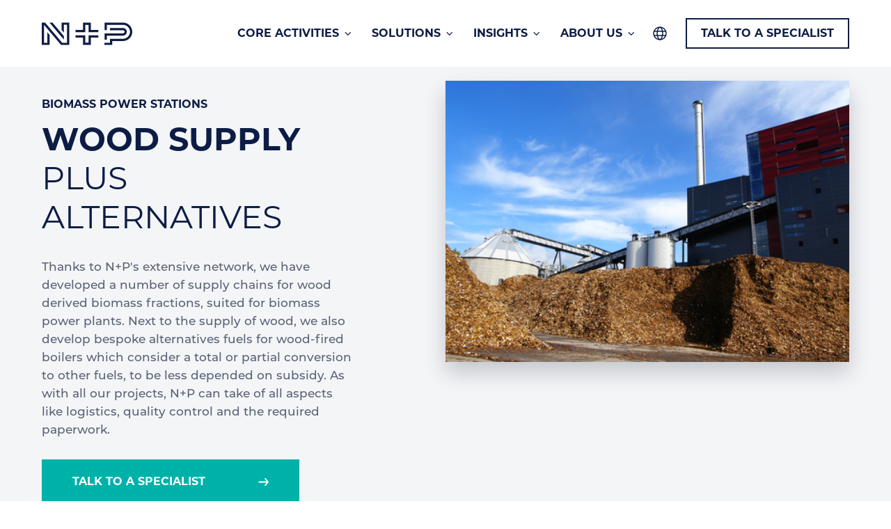

--- FILE ---
content_type: text/html; charset=UTF-8
request_url: https://www.npgroup.com/biomass-power-stations
body_size: 10946
content:
<!doctype html><html lang="en"><head>
        <meta charset="utf-8">
<title>BIOMASS POWER STATIONS</title>

<meta name="theme-color" content="@@themeColor">
<!-- Windows Phone -->
<meta name="msapplication-navbutton-color" content="@@themeColor">
<!-- iOS Safari -->
<meta name="apple-mobile-web-app-capable" content="yes">
<meta name="apple-mobile-web-app-status-bar-style" content="black-translucent">

<meta name="description" content="Thanks to N+P's extensive network, we have developed a number of supply chains for wood derived biomass fractions, suited for biomass power plants.">




<link href="https://use.typekit.net/bsr4suv.css" rel="stylesheet">







<meta name="viewport" content="width=device-width, initial-scale=1">

    
    <meta property="og:description" content="Thanks to N+P's extensive network, we have developed a number of supply chains for wood derived biomass fractions, suited for biomass power plants.">
    <meta property="og:title" content="BIOMASS POWER STATIONS">
    <meta name="twitter:description" content="Thanks to N+P's extensive network, we have developed a number of supply chains for wood derived biomass fractions, suited for biomass power plants.">
    <meta name="twitter:title" content="BIOMASS POWER STATIONS">

    

    
    <style>
a.cta_button{-moz-box-sizing:content-box !important;-webkit-box-sizing:content-box !important;box-sizing:content-box !important;vertical-align:middle}.hs-breadcrumb-menu{list-style-type:none;margin:0px 0px 0px 0px;padding:0px 0px 0px 0px}.hs-breadcrumb-menu-item{float:left;padding:10px 0px 10px 10px}.hs-breadcrumb-menu-divider:before{content:'›';padding-left:10px}.hs-featured-image-link{border:0}.hs-featured-image{float:right;margin:0 0 20px 20px;max-width:50%}@media (max-width: 568px){.hs-featured-image{float:none;margin:0;width:100%;max-width:100%}}.hs-screen-reader-text{clip:rect(1px, 1px, 1px, 1px);height:1px;overflow:hidden;position:absolute !important;width:1px}
</style>

<link rel="stylesheet" href="https://www.npgroup.com/hubfs/_system/vendor/outdatedbrowser/outdatedbrowser.min.css">
<link rel="stylesheet" href="https://www.npgroup.com/hubfs/hub_generated/template_assets/1/46663587190/1768939398466/template_main.min.css">
<link rel="stylesheet" href="https://www.npgroup.com/hubfs/hub_generated/template_assets/1/131153137408/1768939390563/template_language.min.css">
<link rel="stylesheet" href="https://www.npgroup.com/hubfs/hub_generated/template_assets/1/46663615233/1768939393529/template_site-navigation.min.css">
<link class="hs-async-css" rel="preload" href="https://www.npgroup.com/hubfs/hub_generated/template_assets/1/46914607239/1768939394087/template_header-base.min.css" as="style" onload="this.onload=null;this.rel='stylesheet'">
<noscript><link rel="stylesheet" href="https://www.npgroup.com/hubfs/hub_generated/template_assets/1/46914607239/1768939394087/template_header-base.min.css"></noscript>
<link class="hs-async-css" rel="preload" href="https://www.npgroup.com/hubfs/hub_generated/template_assets/1/46663615153/1768939399955/template_introduction-text.min.css" as="style" onload="this.onload=null;this.rel='stylesheet'">
<noscript><link rel="stylesheet" href="https://www.npgroup.com/hubfs/hub_generated/template_assets/1/46663615153/1768939399955/template_introduction-text.min.css"></noscript>
<link class="hs-async-css" rel="preload" href="https://www.npgroup.com/hubfs/_system/vendor/lity/lity.min.css" as="style" onload="this.onload=null;this.rel='stylesheet'">
<noscript><link rel="stylesheet" href="https://www.npgroup.com/hubfs/_system/vendor/lity/lity.min.css"></noscript>
<link class="hs-async-css" rel="preload" href="https://www.npgroup.com/hubfs/hub_generated/template_assets/1/46663491231/1768939391788/template_play-icon.min.css" as="style" onload="this.onload=null;this.rel='stylesheet'">
<noscript><link rel="stylesheet" href="https://www.npgroup.com/hubfs/hub_generated/template_assets/1/46663491231/1768939391788/template_play-icon.min.css"></noscript>
<link class="hs-async-css" rel="preload" href="https://www.npgroup.com/hubfs/hub_generated/template_assets/1/46663451681/1768939389489/template_quote-with-video.min.css" as="style" onload="this.onload=null;this.rel='stylesheet'">
<noscript><link rel="stylesheet" href="https://www.npgroup.com/hubfs/hub_generated/template_assets/1/46663451681/1768939389489/template_quote-with-video.min.css"></noscript>
<link class="hs-async-css" rel="preload" href="https://www.npgroup.com/hubfs/hub_generated/template_assets/1/46663491232/1768939401046/template_cta-banner-alternative.min.css" as="style" onload="this.onload=null;this.rel='stylesheet'">
<noscript><link rel="stylesheet" href="https://www.npgroup.com/hubfs/hub_generated/template_assets/1/46663491232/1768939401046/template_cta-banner-alternative.min.css"></noscript>
<link class="hs-async-css" rel="preload" href="https://www.npgroup.com/hubfs/hub_generated/template_assets/1/46915187286/1768939391269/template_paragraph-highlight-links.min.css" as="style" onload="this.onload=null;this.rel='stylesheet'">
<noscript><link rel="stylesheet" href="https://www.npgroup.com/hubfs/hub_generated/template_assets/1/46915187286/1768939391269/template_paragraph-highlight-links.min.css"></noscript>
<link class="hs-async-css" rel="preload" href="https://www.npgroup.com/hubfs/hub_generated/template_assets/1/46914607246/1768939400077/template_text-with-benefits.min.css" as="style" onload="this.onload=null;this.rel='stylesheet'">
<noscript><link rel="stylesheet" href="https://www.npgroup.com/hubfs/hub_generated/template_assets/1/46914607246/1768939400077/template_text-with-benefits.min.css"></noscript>
<link class="hs-async-css" rel="preload" href="https://www.npgroup.com/hubfs/_system/vendor/swiper/swiper.min.css" as="style" onload="this.onload=null;this.rel='stylesheet'">
<noscript><link rel="stylesheet" href="https://www.npgroup.com/hubfs/_system/vendor/swiper/swiper.min.css"></noscript>
<link class="hs-async-css" rel="preload" href="https://www.npgroup.com/hubfs/hub_generated/template_assets/1/46663490953/1768939391989/template_cta-banner.min.css" as="style" onload="this.onload=null;this.rel='stylesheet'">
<noscript><link rel="stylesheet" href="https://www.npgroup.com/hubfs/hub_generated/template_assets/1/46663490953/1768939391989/template_cta-banner.min.css"></noscript>
<link class="hs-async-css" rel="preload" href="https://www.npgroup.com/hubfs/hub_generated/template_assets/1/46663615158/1768939397385/template_site-footer.min.css" as="style" onload="this.onload=null;this.rel='stylesheet'">
<noscript><link rel="stylesheet" href="https://www.npgroup.com/hubfs/hub_generated/template_assets/1/46663615158/1768939397385/template_site-footer.min.css"></noscript>
    

    
<!--  Added by GoogleAnalytics integration -->
<script>
var _hsp = window._hsp = window._hsp || [];
_hsp.push(['addPrivacyConsentListener', function(consent) { if (consent.allowed || (consent.categories && consent.categories.analytics)) {
  (function(i,s,o,g,r,a,m){i['GoogleAnalyticsObject']=r;i[r]=i[r]||function(){
  (i[r].q=i[r].q||[]).push(arguments)},i[r].l=1*new Date();a=s.createElement(o),
  m=s.getElementsByTagName(o)[0];a.async=1;a.src=g;m.parentNode.insertBefore(a,m)
})(window,document,'script','//www.google-analytics.com/analytics.js','ga');
  ga('create','UA-40698332-1','auto');
  ga('send','pageview');
}}]);
</script>

<!-- /Added by GoogleAnalytics integration -->

<!--  Added by GoogleTagManager integration -->
<script>
var _hsp = window._hsp = window._hsp || [];
window.dataLayer = window.dataLayer || [];
function gtag(){dataLayer.push(arguments);}

var useGoogleConsentModeV2 = true;
var waitForUpdateMillis = 1000;



var hsLoadGtm = function loadGtm() {
    if(window._hsGtmLoadOnce) {
      return;
    }

    if (useGoogleConsentModeV2) {

      gtag('set','developer_id.dZTQ1Zm',true);

      gtag('consent', 'default', {
      'ad_storage': 'denied',
      'analytics_storage': 'denied',
      'ad_user_data': 'denied',
      'ad_personalization': 'denied',
      'wait_for_update': waitForUpdateMillis
      });

      _hsp.push(['useGoogleConsentModeV2'])
    }

    (function(w,d,s,l,i){w[l]=w[l]||[];w[l].push({'gtm.start':
    new Date().getTime(),event:'gtm.js'});var f=d.getElementsByTagName(s)[0],
    j=d.createElement(s),dl=l!='dataLayer'?'&l='+l:'';j.async=true;j.src=
    'https://www.googletagmanager.com/gtm.js?id='+i+dl;f.parentNode.insertBefore(j,f);
    })(window,document,'script','dataLayer','GTM-PGD3PXK');

    window._hsGtmLoadOnce = true;
};

_hsp.push(['addPrivacyConsentListener', function(consent){
  if(consent.allowed || (consent.categories && consent.categories.analytics)){
    hsLoadGtm();
  }
}]);

</script>

<!-- /Added by GoogleTagManager integration -->

    <link rel="canonical" href="https://www.npgroup.com/biomass-power-stations">

<meta name="facebook-domain-verification" content="2z175fwkyuo1ntpn2qpaztbkyrczgi">
<meta property="og:url" content="https://www.npgroup.com/biomass-power-stations">
<meta name="twitter:card" content="summary">
<meta http-equiv="content-language" content="en">
<link rel="alternate" hreflang="en" href="https://www.npgroup.com/biomass-power-stations">
<link rel="alternate" hreflang="fr" href="https://www.npgroup.com/fr/stations-dénergie-biomasse">







<script src="https://www.npgroup.com/hubfs/_system/vendor/outdatedbrowser/outdatedbrowser.min.js"></script>

<script src="https://www.npgroup.com/hubfs/hub_generated/template_assets/1/46663633818/1768939394392/template_form.min.js"></script>
        
        
    <meta name="generator" content="HubSpot"></head>

    

    <body class="page ">
<!--  Added by GoogleTagManager integration -->
<noscript><iframe src="https://www.googletagmanager.com/ns.html?id=GTM-PGD3PXK" height="0" width="0" style="display:none;visibility:hidden"></iframe></noscript>

<!-- /Added by GoogleTagManager integration -->
   
        <header>
            <div id="hs_cos_wrapper_site-navigation" class="hs_cos_wrapper hs_cos_wrapper_widget hs_cos_wrapper_type_module" style="" data-hs-cos-general-type="widget" data-hs-cos-type="module">







<section class="m-site-nav bg_white">

  
  <div class="m-site-nav__main-menu">
    <div class="container">

      
      
        
        
        
      

      <div class="m-site-nav__logo" data-company-logo="https://f.hubspotusercontent20.net/hubfs/9131673/_system/logo/logo.svg" data-company-logo-white="https://f.hubspotusercontent20.net/hubfs/9131673/_system/logo/logo-white.svg">
        <a href="https://www.npgroup.com?hsLang=en">
          <img src="https://www.npgroup.com/hubfs/_system/logo/logo.svg" alt="N+P Group" width="226" loading="lazy">
        </a>
      </div>
      

      
      <nav class="m-site-nav__menu hs-menu-wrapper">
        <ul class="m-site-nav__menu-listing container" aria-role="menubar">
          
            
            

            <li class="hs-menu-item hs-menu-depth-1 hs-item-has-children" aria-role="none">
              
              
              
              
              
              <a class="h5 uppercase " href="https://www.npgroup.com/waste-to-value" aria-role="menuitem">
                  Core activities
              </a>

              
                <div class="hs-menu-children-wrapper hs-menu-children-wrapper--fixed-width" aria-role="menu">
                  
                    <div class="m-site-nav__submenu-left left-submenu-wrapper">
                        <ul class="left-submenu-wrapper__normal left-submenu-wrapper__normal--">
                          
                            <li class="hs-menu-item hs-menu-depth-2 hs-menu-item--mobile" aria-role="none">
                              
                              
                              
                              
                              
                              <a href="https://www.npgroup.com/waste-to-value" aria-role="menuitem">
                                  Core activities
                              </a>
                            </li>
                          

                          
                            
                              <li class="hs-menu-item hs-menu-depth-2" aria-role="none">
                                
                                
                                
                                
                                <a href="https://www.npgroup.com/trading" aria-role="menuitem">
                                  <span class="label">Core Activities</span>
                                  <span class="title">TRADING WASTE STREAMS</span>
                                  <p class="description">Through strategic trading, we manage the global overflow of waste, ensuring efficient redistribution for sustainable applications.</p>
                                </a>
                              </li>
                            
                          
                            
                              <li class="hs-menu-item hs-menu-depth-2" aria-role="none">
                                
                                
                                
                                
                                <a href="https://www.npgroup.com/sorting" aria-role="menuitem">
                                  
                                  <span class="title">SORTING RECYCABLES</span>
                                  <p class="description">Our effectively sorting operations focus on recovering monostreams out of residual waste for optimal reuse, aligning with our commitment to drive circularity.</p>
                                </a>
                              </li>
                            
                          
                            
                              <li class="hs-menu-item hs-menu-depth-2" aria-role="none">
                                
                                
                                
                                
                                <a href="https://www.npgroup.com/processing" aria-role="menuitem">
                                  
                                  <span class="title">PROCESSING NON-RECYCLABLE WASTE</span>
                                  <p class="description">Our advanced processing activities transform non-recyclable waste into high-quality alternative fuels and feedstock for major energy consuming industries.</p>
                                </a>
                              </li>
                            
                          
                        </ul>                      
                    </div>
                  
                                    

                    
                      

                      
                    

                    <div class="right-submenu-wrapper  bg_light-grey">
                      <ul class="right-submenu-wrapper__items">
                        
                          
                            <li class="hs-menu-item hs-menu-depth-3" role="menuitem">
                              
                              
                              
                              
                              <a href="https://www.npgroup.com/logistics" role="menuitem" class="menu-link--">
                                <span class="label">Services</span>
                                <span class="title">Logistics</span>
                                <p class="description">Logistic solutions with innovative supply chains for our projects</p>
                              </a>
                            </li>
                            
                        
                          
                            <li class="hs-menu-item hs-menu-depth-3" role="menuitem">
                              
                              
                              
                              
                              <a href="https://www.npgroup.com/legislation" role="menuitem" class="menu-link--">
                                
                                <span class="title">Legislation</span>
                                <p class="description">More than three decades of experience in global waste markets</p>
                              </a>
                            </li>
                            
                        
                          
                            <li class="hs-menu-item hs-menu-depth-3" role="menuitem">
                              
                              
                              
                              
                              <a href="https://www.npgroup.com/quality" role="menuitem" class="menu-link--">
                                
                                <span class="title">Quality</span>
                                <p class="description">We understand waste quality and it's importance to process parameters</p>
                              </a>
                            </li>
                            
                        
                          
                            <li class="hs-menu-item hs-menu-depth-3" role="menuitem">
                              
                              
                              
                              
                              <a href="https://www.npgroup.com/research-development" role="menuitem" class="menu-link--">
                                
                                <span class="title">Research and Development</span>
                                <p class="description">Leading the way for innovative waste derived solutions for industries</p>
                              </a>
                            </li>
                            
                        
                      </ul>
                    </div>
                  
                </div>
              
            </li>
          
            
            

            <li class="hs-menu-item hs-menu-depth-1 hs-item-has-children" aria-role="none">
              
              
              
              
              
              <a class="h5 uppercase " href="https://www.npgroup.com/solutions" aria-role="menuitem">
                  Solutions
              </a>

              
                <div class="hs-menu-children-wrapper hs-menu-children-wrapper--fixed-width" aria-role="menu">
                  
                    <div class="m-site-nav__submenu-left left-submenu-wrapper">
                        <ul class="left-submenu-wrapper__normal left-submenu-wrapper__normal--">
                          
                            <li class="hs-menu-item hs-menu-depth-2 hs-menu-item--mobile" aria-role="none">
                              
                              
                              
                              
                              
                              <a href="https://www.npgroup.com/solutions" aria-role="menuitem">
                                  Solutions
                              </a>
                            </li>
                          

                          
                            
                              <li class="hs-menu-item hs-menu-depth-2" aria-role="none">
                                
                                
                                
                                
                                <a href="https://www.npgroup.com/alternative-fuels" aria-role="menuitem">
                                  <span class="label">Solutions</span>
                                  <span class="title">Alternative Fuels</span>
                                  <p class="description">Reduce fossil fuel usage with waste derived fuels offering similar properties like fossil fuels but with half of the CO<sub>₂</sub> emissions.</p>
                                </a>
                              </li>
                            
                          
                            
                              <li class="hs-menu-item hs-menu-depth-2" aria-role="none">
                                
                                
                                
                                
                                <a href="https://www.npgroup.com/alternative-raw-materials" aria-role="menuitem">
                                  
                                  <span class="title">Alternative Raw Materials</span>
                                  <p class="description">Reduce your process emissions and costs by replacing fossil raw materials with waste derived alternatives.</p>
                                </a>
                              </li>
                            
                          
                            
                              <li class="hs-menu-item hs-menu-depth-2" aria-role="none">
                                
                                
                                
                                
                                <a href="https://www.npgroup.com/products" aria-role="menuitem">
                                  
                                  <span class="title">Products</span>
                                  <p class="description">Extensive portfolio to substitute fossil resources with waste derived alternatives.</p>
                                </a>
                              </li>
                            
                          
                        </ul>                      
                    </div>
                  
                                    

                    
                      

                      
                    

                    <div class="right-submenu-wrapper  bg_light-grey bg_light-grey">
                      <ul class="right-submenu-wrapper__items">
                        
                          
                            <li class="hs-menu-item hs-menu-depth-3" role="menuitem">
                              
                              
                              
                              
                              <a href="https://www.npgroup.com/waste-to-chemicals" role="menuitem" class="menu-link--">
                                <span class="label">Industries</span>
                                <span class="title">Waste to Chemicals</span>
                                
                              </a>
                            </li>
                            
                        
                          
                            <li class="hs-menu-item hs-menu-depth-3" role="menuitem">
                              
                              
                              
                              
                              <a href="https://www.npgroup.com/cement-industry" role="menuitem" class="menu-link--">
                                
                                <span class="title">Cement Industry</span>
                                
                              </a>
                            </li>
                            
                        
                          
                            <li class="hs-menu-item hs-menu-depth-3" role="menuitem">
                              
                              
                              
                              
                              <a href="https://www.npgroup.com/lime-industry" role="menuitem" class="menu-link--">
                                
                                <span class="title">Lime Industry</span>
                                
                              </a>
                            </li>
                            
                        
                          
                            <li class="hs-menu-item hs-menu-depth-3" role="menuitem">
                              
                              
                              
                              
                              <a href="https://www.npgroup.com/steel-industry" role="menuitem" class="menu-link--">
                                
                                <span class="title">Steel Industry</span>
                                
                              </a>
                            </li>
                            
                        
                          
                            <li class="hs-menu-item hs-menu-depth-3" role="menuitem">
                              
                              
                              
                              
                              <a href="https://www.npgroup.com/waste-to-energy" role="menuitem" class="menu-link--">
                                
                                <span class="title">Waste to Energy</span>
                                
                              </a>
                            </li>
                            
                        
                          
                            <li class="hs-menu-item hs-menu-depth-3" role="menuitem">
                              
                              
                              
                              
                              <a href="https://www.npgroup.com/paper-industry" role="menuitem" class="menu-link--">
                                
                                <span class="title">Paper Industry</span>
                                
                              </a>
                            </li>
                            
                        
                          
                            <li class="hs-menu-item hs-menu-depth-3" role="menuitem">
                              
                              
                              
                              
                              <a href="https://www.npgroup.com/ceramic-industry" role="menuitem" class="menu-link--">
                                
                                <span class="title">Ceramic Industry</span>
                                
                              </a>
                            </li>
                            
                        
                          
                            <li class="hs-menu-item hs-menu-depth-3" role="menuitem">
                              
                              
                              
                              
                              <a href="https://www.npgroup.com/waste-collectors" role="menuitem" class="menu-link--">
                                
                                <span class="title">Waste Collectors</span>
                                
                              </a>
                            </li>
                            
                        
                          
                            <li class="hs-menu-item hs-menu-depth-3" role="menuitem">
                              
                              
                              
                              
                              <a href="https://www.npgroup.com/power-plants" role="menuitem" class="menu-link--">
                                
                                <span class="title">Power Plants</span>
                                
                              </a>
                            </li>
                            
                        
                          
                            <li class="hs-menu-item hs-menu-depth-3" role="menuitem">
                              
                              
                              
                              
                              <a href="https://www.npgroup.com/other-industries" role="menuitem" class="menu-link--">
                                
                                <span class="title">Other Industries</span>
                                
                              </a>
                            </li>
                            
                        
                      </ul>
                    </div>
                  
                </div>
              
            </li>
          
            
            

            <li class="hs-menu-item hs-menu-depth-1 hs-item-has-children" aria-role="none">
              
              
              
              
              
              <a class="h5 uppercase " href="https://www.npgroup.com/blog" aria-role="menuitem">
                  Insights
              </a>

              
                <div class="hs-menu-children-wrapper " aria-role="menu">
                  
                    <div class="m-site-nav__submenu-left left-submenu-wrapper">
                        <ul class="left-submenu-wrapper__normal left-submenu-wrapper__normal--">
                          
                            <li class="hs-menu-item hs-menu-depth-2 hs-menu-item--mobile" aria-role="none">
                              
                              
                              
                              
                              
                              <a href="https://www.npgroup.com/blog" aria-role="menuitem">
                                  Insights
                              </a>
                            </li>
                          

                          
                            
                              <li class="hs-menu-item hs-menu-depth-2" aria-role="none">
                                
                                
                                
                                
                                <a href="https://www.npgroup.com/blog" aria-role="menuitem">
                                  
                                  <span class="title">Blog</span>
                                  
                                </a>
                              </li>
                            
                          
                            
                              <li class="hs-menu-item hs-menu-depth-2" aria-role="none">
                                
                                
                                
                                
                                <a href="https://www.npgroup.com/alternative-fuel-knowledge-base" aria-role="menuitem">
                                  
                                  <span class="title">Knowledge Base</span>
                                  
                                </a>
                              </li>
                            
                          
                            
                              <li class="hs-menu-item hs-menu-depth-2" aria-role="none">
                                
                                
                                
                                
                                <a href="https://www.npgroup.com/impact-stories" aria-role="menuitem">
                                  
                                  <span class="title">Impact Stories</span>
                                  
                                </a>
                              </li>
                            
                          
                        </ul>                      
                    </div>
                  
                  
                </div>
              
            </li>
          
            
            

            <li class="hs-menu-item hs-menu-depth-1 hs-item-has-children" aria-role="none">
              
              
              
              
              
              <a class="h5 uppercase " href="https://www.npgroup.com/about" aria-role="menuitem">
                  About us
              </a>

              
                <div class="hs-menu-children-wrapper " aria-role="menu">
                  
                    <div class="m-site-nav__submenu-left left-submenu-wrapper">
                        <ul class="left-submenu-wrapper__normal left-submenu-wrapper__normal--">
                          
                            <li class="hs-menu-item hs-menu-depth-2 hs-menu-item--mobile" aria-role="none">
                              
                              
                              
                              
                              
                              <a href="https://www.npgroup.com/about" aria-role="menuitem">
                                  About us
                              </a>
                            </li>
                          

                          
                            
                              <li class="hs-menu-item hs-menu-depth-2" aria-role="none">
                                
                                
                                
                                
                                <a href="https://www.npgroup.com/about" aria-role="menuitem">
                                  
                                  <span class="title">About N+P</span>
                                  
                                </a>
                              </li>
                            
                          
                            
                              <li class="hs-menu-item hs-menu-depth-2" aria-role="none">
                                
                                
                                
                                
                                <a href="https://www.npgroup.com/careers" aria-role="menuitem">
                                  
                                  <span class="title">Careers</span>
                                  
                                </a>
                              </li>
                            
                          
                            
                              <li class="hs-menu-item hs-menu-depth-2" aria-role="none">
                                
                                
                                
                                
                                <a href="https://www.npgroup.com/contact-nieuw-bergen" aria-role="menuitem">
                                  
                                  <span class="title">Contact</span>
                                  
                                </a>
                              </li>
                            
                          
                        </ul>                      
                    </div>
                  
                  
                </div>
              
            </li>
          
        </ul>
        
        
          
          
  



            <!--  fr :    fr  true  https://www.npgroup.com/fr/stations-dénergie-biomasse  | {country=fr, language=Français}  -->

            

  
    <div class="language m-site-nav__languages show-desktop">
      <a data-language="en" class="language_selected language_selected-icon" href="javascript:;" aria-label="Language switcher" aria-haspopup="true" aria-expanded="false" title="EN"></a>

      <ul class="language_menu  hs-skip-lang-url-rewrite">
        
        
          
            
              
                
                <li><a data-language="fr" href="https://www.npgroup.com/fr/stations-dénergie-biomasse" title="FR">Français</a></li>
              
            
          
        
      </ul>
    </div>
  
        

        
          <div class="m-site-nav__actions">
            <span id="hs_cos_wrapper_site-navigation_" class="hs_cos_wrapper hs_cos_wrapper_widget hs_cos_wrapper_type_cta" style="" data-hs-cos-general-type="widget" data-hs-cos-type="cta"><!--HubSpot Call-to-Action Code --><span class="hs-cta-wrapper" id="hs-cta-wrapper-ece7097e-222a-4ed7-8cb0-81d325fb8ab9"><span class="hs-cta-node hs-cta-ece7097e-222a-4ed7-8cb0-81d325fb8ab9" id="hs-cta-ece7097e-222a-4ed7-8cb0-81d325fb8ab9"><!--[if lte IE 8]><div id="hs-cta-ie-element"></div><![endif]--><a href="https://cta-redirect.hubspot.com/cta/redirect/9131673/ece7097e-222a-4ed7-8cb0-81d325fb8ab9"><img class="hs-cta-img" id="hs-cta-img-ece7097e-222a-4ed7-8cb0-81d325fb8ab9" style="border-width:0px;" src="https://no-cache.hubspot.com/cta/default/9131673/ece7097e-222a-4ed7-8cb0-81d325fb8ab9.png" alt="Talk to a specialist &nbsp;"></a></span><script charset="utf-8" src="/hs/cta/cta/current.js"></script><script type="text/javascript"> hbspt.cta._relativeUrls=true;hbspt.cta.load(9131673, 'ece7097e-222a-4ed7-8cb0-81d325fb8ab9', {"useNewLoader":"true","region":"na1"}); </script></span><!-- end HubSpot Call-to-Action Code --></span>
          </div>
        
        
      </nav>
      
      
      <div class="mobile-actions hide-desktop">
        
          
          
  



            <!--  fr :    fr  true  https://www.npgroup.com/fr/stations-dénergie-biomasse  | {country=fr, language=Français}  -->

            

  
    <div class="language m-site-nav__languages">
      <a data-language="en" class="language_selected language_selected-icon" href="javascript:;" aria-label="Language switcher" aria-haspopup="true" aria-expanded="false" title="EN"></a>

      <ul class="language_menu  hs-skip-lang-url-rewrite">
        
        
          
            
              
                
                <li><a data-language="fr" href="https://www.npgroup.com/fr/stations-dénergie-biomasse" title="FR">Français</a></li>
              
            
          
        
      </ul>
    </div>
  
        
        
        <a href="javascript:;" class="m-site-nav__mobile-trigger"><span></span></a>
        
      </div>
    </div>
  </div>
  
</section></div>
        </header>

        <main class="page-wrapper">

            
    <span id="hs_cos_wrapper_body_modules" class="hs_cos_wrapper hs_cos_wrapper_widget_container hs_cos_wrapper_type_widget_container" style="" data-hs-cos-general-type="widget_container" data-hs-cos-type="widget_container"><div id="hs_cos_wrapper_widget_48516198689" class="hs_cos_wrapper hs_cos_wrapper_widget hs_cos_wrapper_type_module" style="" data-hs-cos-general-type="widget" data-hs-cos-type="module">




   
   


<section class="m-header-base">
   <div class="wrapper bg_light-grey">
      <div class="container">
         <div class="row">
            <div class="col-12 col-sm-5 m-header-base__content">
               <div class="wrapper-content">
                  <h6 class="heading uppercase">BIOMASS POWER STATIONS</h6>
                  <h1 class="h2 uppercase">Wood supply<span><br>Plus alternatives </span></h1>
                  <div class="rich-text-container"><p>Thanks to N+P's extensive network, we have developed a number of supply chains for wood derived biomass fractions, suited for biomass power plants. Next to the supply of wood, we also develop bespoke alternatives fuels for wood-fired boilers which consider a total or partial conversion to other fuels, to be less depended on subsidy. As with all our projects, N+P can take of all aspects like logistics, quality control and the required paperwork.</p></div>
                  
                     <div class="m-header-base__actions">
                        
                           
                           
                           
    
    
      
    
    
  
  
    <div class="module-action">
      <span id="hs_cos_wrapper_widget_48516198689_" class="hs_cos_wrapper hs_cos_wrapper_widget hs_cos_wrapper_type_cta" style="" data-hs-cos-general-type="widget" data-hs-cos-type="cta"><!--HubSpot Call-to-Action Code --><span class="hs-cta-wrapper" id="hs-cta-wrapper-30a04652-9dcb-4b26-98e3-1342132c8027"><span class="hs-cta-node hs-cta-30a04652-9dcb-4b26-98e3-1342132c8027" id="hs-cta-30a04652-9dcb-4b26-98e3-1342132c8027"><!--[if lte IE 8]><div id="hs-cta-ie-element"></div><![endif]--><a href="https://cta-redirect.hubspot.com/cta/redirect/9131673/30a04652-9dcb-4b26-98e3-1342132c8027"><img class="hs-cta-img" id="hs-cta-img-30a04652-9dcb-4b26-98e3-1342132c8027" style="border-width:0px;" src="https://no-cache.hubspot.com/cta/default/9131673/30a04652-9dcb-4b26-98e3-1342132c8027.png" alt="Talk to a specialist &nbsp;"></a></span><script charset="utf-8" src="/hs/cta/cta/current.js"></script><script type="text/javascript"> hbspt.cta._relativeUrls=true;hbspt.cta.load(9131673, '30a04652-9dcb-4b26-98e3-1342132c8027', {"useNewLoader":"true","region":"na1"}); </script></span><!-- end HubSpot Call-to-Action Code --></span>
    </div>
  
                        
                     </div>
                  
               </div>
            </div>
            <div class="col-12 col-sm-6 col-sm-offset-1 m-header-base__visual">
               <picture class="media_image media_image-cover landscape">
                  
                     
                  <img class="media_image-responsive" src="https://www.npgroup.com/hubfs/media/images/Biomass-Station.jpg" alt="biomass-power-station" loading="lazy">
               </picture>
            </div>
         </div>
      </div>
   </div>
</section></div>
<div id="hs_cos_wrapper_widget_48516198690" class="hs_cos_wrapper hs_cos_wrapper_widget hs_cos_wrapper_type_module" style="" data-hs-cos-general-type="widget" data-hs-cos-type="module">





<section class="m-introduction-text bg_white module_bottom-padding-xs module_top-padding-s">
   <div class="container">
      <div class="wrapper">
         <h2 class="m-introduction-text__title uppercase">Trusted for over <span>three decades</span></h2>
         <div class="m-introduction-text__description rich-text-container rich-text-container--l"><p>We have supplied various qualities of wood-derived fuels to smaller and (very) large scale biomass facilities. If required we built up dedicated production to ensure product quality, or we work together with our long list of trusted partners. N+P have also recognized the potential of other fuels for wood-fired boilers, and we have successfully converted a number of projects to use alternative fuels in their existing units.</p></div>
         
            
            
      
      
    
  
                               
    
    
    
    
    
    
    <a class="module-action link_arrow-right link_arrow-right--light-sea-green " href="https://www.npgroup.com/blog?hsLang=en">
      See all stories
    </a>    
  
              
      </div>
   </div>
</section></div>
<div id="hs_cos_wrapper_widget_48516198691" class="hs_cos_wrapper hs_cos_wrapper_widget hs_cos_wrapper_type_module" style="" data-hs-cos-general-type="widget" data-hs-cos-type="module">









<section class="m-quote-with-video bg_light-grey module_bottom-padding-m module_top-padding-m">
      <div class="container">
         <div class="row">
            <div class="col-12 col-sm-6 col-md-7 m-quote-with-video__visual">
               <div class="wrapper-visual">
                  
                     <a class="m-quote-with-video__media box media_video media_image-cover" href="https://youtu.be/1YvqRJVhvC0" data-lity data-play-embed-video>
                        <img class="media_image-responsive" src="https://www.npgroup.com/hs-fs/hubfs/_system/demo/m-text-and-media_placeholder.jpg?width=680&amp;name=m-text-and-media_placeholder.jpg" alt="npgroup-biomass-power-stations" loading="lazy" width="680" srcset="https://www.npgroup.com/hs-fs/hubfs/_system/demo/m-text-and-media_placeholder.jpg?width=340&amp;name=m-text-and-media_placeholder.jpg 340w, https://www.npgroup.com/hs-fs/hubfs/_system/demo/m-text-and-media_placeholder.jpg?width=680&amp;name=m-text-and-media_placeholder.jpg 680w, https://www.npgroup.com/hs-fs/hubfs/_system/demo/m-text-and-media_placeholder.jpg?width=1020&amp;name=m-text-and-media_placeholder.jpg 1020w, https://www.npgroup.com/hs-fs/hubfs/_system/demo/m-text-and-media_placeholder.jpg?width=1360&amp;name=m-text-and-media_placeholder.jpg 1360w, https://www.npgroup.com/hs-fs/hubfs/_system/demo/m-text-and-media_placeholder.jpg?width=1700&amp;name=m-text-and-media_placeholder.jpg 1700w, https://www.npgroup.com/hs-fs/hubfs/_system/demo/m-text-and-media_placeholder.jpg?width=2040&amp;name=m-text-and-media_placeholder.jpg 2040w" sizes="(max-width: 680px) 100vw, 680px">
                        <div class="play-icon"></div>
                     </a>
                  

                  
                     <p class="text_size-s">See how we turn waste into value</p>
                  
               </div>
            </div>
            <div class="col-12 col-sm-6 col-md-5 m-quote-with-video__content">
               <div class="wrapper">
                  <p class="quote">"We bridge the challenge of a heterogeneous waste material to a high quality alternative for existing processes."</p>
                  
                     
                     
                        
                     
                     
    
    
    
  
                               
    
    
    
    
    
    
      
    
    <a class="module-action button button--border-transparent button--uppercase " href="https://www.np-recycling.nl/nl/?hsLang=en" target="_blank" rel="noopener">
      See why Green Wave works with N+P
    </a>    
  
                  
               </div>
            </div>
         </div>
      </div>
</section></div>
<div id="hs_cos_wrapper_widget_1669204127726" class="hs_cos_wrapper hs_cos_wrapper_widget hs_cos_wrapper_type_module" style="" data-hs-cos-general-type="widget" data-hs-cos-type="module">




<section class="m-cta-banner-alternative module_bottom-padding-m module_top-padding-m">
  <div class="container">
    <div class="m-cta-banner-alternative__background bg_primary">
      <div class="row">
        <div class="col-12 col-xs-4 col-sm-3 col-sm-offset-1 m-cta-banner-alternative__visual-wrapper">
          <picture class="m-cta-banner-alternative__visual">
            <img class="media_image-responsive" src="https://www.npgroup.com/hs-fs/hubfs/Inbound%20Marketing%20Media/N+P%20Group_whitepaper_Alternative%20fuels%20for%20decarbonisation%20and%20future-proof%20of%20thermal%20power%20generation%20assets%20staand%20copy.png?width=440&amp;name=N+P%20Group_whitepaper_Alternative%20fuels%20for%20decarbonisation%20and%20future-proof%20of%20thermal%20power%20generation%20assets%20staand%20copy.png" alt="N+P Group_whitepaper_Alternative fuels for decarbonisation and future-proof of thermal power generation assets staand copy" loading="lazy" width="440" srcset="https://www.npgroup.com/hs-fs/hubfs/Inbound%20Marketing%20Media/N+P%20Group_whitepaper_Alternative%20fuels%20for%20decarbonisation%20and%20future-proof%20of%20thermal%20power%20generation%20assets%20staand%20copy.png?width=220&amp;name=N+P%20Group_whitepaper_Alternative%20fuels%20for%20decarbonisation%20and%20future-proof%20of%20thermal%20power%20generation%20assets%20staand%20copy.png 220w, https://www.npgroup.com/hs-fs/hubfs/Inbound%20Marketing%20Media/N+P%20Group_whitepaper_Alternative%20fuels%20for%20decarbonisation%20and%20future-proof%20of%20thermal%20power%20generation%20assets%20staand%20copy.png?width=440&amp;name=N+P%20Group_whitepaper_Alternative%20fuels%20for%20decarbonisation%20and%20future-proof%20of%20thermal%20power%20generation%20assets%20staand%20copy.png 440w, https://www.npgroup.com/hs-fs/hubfs/Inbound%20Marketing%20Media/N+P%20Group_whitepaper_Alternative%20fuels%20for%20decarbonisation%20and%20future-proof%20of%20thermal%20power%20generation%20assets%20staand%20copy.png?width=660&amp;name=N+P%20Group_whitepaper_Alternative%20fuels%20for%20decarbonisation%20and%20future-proof%20of%20thermal%20power%20generation%20assets%20staand%20copy.png 660w, https://www.npgroup.com/hs-fs/hubfs/Inbound%20Marketing%20Media/N+P%20Group_whitepaper_Alternative%20fuels%20for%20decarbonisation%20and%20future-proof%20of%20thermal%20power%20generation%20assets%20staand%20copy.png?width=880&amp;name=N+P%20Group_whitepaper_Alternative%20fuels%20for%20decarbonisation%20and%20future-proof%20of%20thermal%20power%20generation%20assets%20staand%20copy.png 880w, https://www.npgroup.com/hs-fs/hubfs/Inbound%20Marketing%20Media/N+P%20Group_whitepaper_Alternative%20fuels%20for%20decarbonisation%20and%20future-proof%20of%20thermal%20power%20generation%20assets%20staand%20copy.png?width=1100&amp;name=N+P%20Group_whitepaper_Alternative%20fuels%20for%20decarbonisation%20and%20future-proof%20of%20thermal%20power%20generation%20assets%20staand%20copy.png 1100w, https://www.npgroup.com/hs-fs/hubfs/Inbound%20Marketing%20Media/N+P%20Group_whitepaper_Alternative%20fuels%20for%20decarbonisation%20and%20future-proof%20of%20thermal%20power%20generation%20assets%20staand%20copy.png?width=1320&amp;name=N+P%20Group_whitepaper_Alternative%20fuels%20for%20decarbonisation%20and%20future-proof%20of%20thermal%20power%20generation%20assets%20staand%20copy.png 1320w" sizes="(max-width: 440px) 100vw, 440px">
          </picture>
        </div>

        <div class="col-12 col-xs-7">
          <div class="m-cta-banner-alternative__content">
            <h2 class="uppercase">Now is the time to invest in waste-derived <span>alternative fuels</span></h2>

            
              <div class="rich-text-container rich-text-container--l">
                <p>Read all about it in our whitepaper: Alternative fuels for decarbonisation and future-proofing of thermal power generation assets.</p>
              </div>
            

            
              

              <div class="m-cta-banner-alternative__actions">
                
                
                    
                
                
    
    
      
    
    
  
                               
    
    
    
    
    
    
    <a class="module-action button button--action button--uppercase button--wide keep-default" href="https://www.npgroup.com/whitepaper-decarbonisation-future-proofing-power-generation-assets?hsLang=en">
      download
    </a>    
  
              </div>
            

            <p class="text_size-s">It’s 10 minutes time well spent</p>
          </div>
        </div>
      </div>
    </div>
  </div>
</section></div>
<div id="hs_cos_wrapper_widget_48516198692" class="hs_cos_wrapper hs_cos_wrapper_widget hs_cos_wrapper_type_module" style="" data-hs-cos-general-type="widget" data-hs-cos-type="module">





<section class="m-introduction-text bg_white module_bottom-padding-xs module_top-padding-s">
   <div class="container">
      <div class="wrapper">
         <h2 class="m-introduction-text__title uppercase">N+P has grown into one of <span> <br> Europe’s market leaders</span></h2>
         <div class="m-introduction-text__description rich-text-container rich-text-container--l"><p>Since our foundation, we have worked with many large scale facilities, ensuring stable and continuous supply of their fuels. We like to think with our clients, to optimize a fuel portfolio using various available streams on the market.&nbsp;</p></div>
         
            
            
      
      
    
  
  
              
      </div>
   </div>
</section></div>
<div id="hs_cos_wrapper_widget_48516198693" class="hs_cos_wrapper hs_cos_wrapper_widget hs_cos_wrapper_type_module" style="" data-hs-cos-general-type="widget" data-hs-cos-type="module">







<section class="m-paragraph-highlight-links  module_bottom-padding-0 module_top-padding-0">
        <div class="container">
            
            
                
                    
                

                
                    
                
                <div class="row  row--with-border">
                    <div class="col-12 col-sm-6 col-md-5 col-md-offset-1 m-paragraph-highlight-links__content">
                        <div class="wrapper-paragraph">
                            <h2 class="uppercase ">Logistics make <span>projects happen</span></h2>
                            <div class="rich-text-container"><p>Logistics are a crucial part of any project. Our clients rely on our team of experts to ensure that materials are collected and delivered every day of the week, on time and with the required modality. We are proud to have developed logistic routes all across the world using various modalities, from trucks to vessels, trains or sea containers.</p>
<p>Everything around logistics with one focus: to make projects happen, on time and on budget.&nbsp;</p></div>
                            
                                <div class="links-container">
                                
                                
      
      
    
  
                               
    
    
    
    
    
    
    <a class="module-action link_arrow-right link_arrow-right--azure " href="https://www.npgroup.com/logistics?hsLang=en">
      More about our logistics
    </a>    
  
                                
                                </div>
                            

                            <!-- Desktop only -->
                            
                        </div>
                    </div>

                    <div class="col-12 col-sm-6 m-paragraph-highlight-links__visual">
                        <picture class="media_image media_image-cover landscape">
                            <img class="media_image-responisve" src="https://www.npgroup.com/hs-fs/hubfs/media/images/20201024_081249.jpg?width=633&amp;name=20201024_081249.jpg" alt="logistics" loading="lazy" width="633" srcset="https://www.npgroup.com/hs-fs/hubfs/media/images/20201024_081249.jpg?width=317&amp;name=20201024_081249.jpg 317w, https://www.npgroup.com/hs-fs/hubfs/media/images/20201024_081249.jpg?width=633&amp;name=20201024_081249.jpg 633w, https://www.npgroup.com/hs-fs/hubfs/media/images/20201024_081249.jpg?width=950&amp;name=20201024_081249.jpg 950w, https://www.npgroup.com/hs-fs/hubfs/media/images/20201024_081249.jpg?width=1266&amp;name=20201024_081249.jpg 1266w, https://www.npgroup.com/hs-fs/hubfs/media/images/20201024_081249.jpg?width=1583&amp;name=20201024_081249.jpg 1583w, https://www.npgroup.com/hs-fs/hubfs/media/images/20201024_081249.jpg?width=1899&amp;name=20201024_081249.jpg 1899w" sizes="(max-width: 633px) 100vw, 633px">
                        </picture>

                        

                        <!-- Mobile only -->
                        
                    </div>
                </div>
            
                
                    
                

                
                    
                
                <div class="row row--reverse-sm row--with-background">
                    <div class="col-12 col-sm-6  m-paragraph-highlight-links__content">
                        <div class="wrapper-paragraph">
                            <h2 class="uppercase text_overline text_overline--primary">Waste legislation<span><br> is imperative for a projects success</span></h2>
                            <div class="rich-text-container"><p>Waste is a highly regulated business, with different waste streams being regulated under EVOA EG <span>1013/2006. Since its founding N+P have made over 4.000 notifications to over 26 countries within and outside of the European Union. Our team of experts is ensuring that all our movements are carried out under the right documentation and advise our clients on the right permit applications.</span></p></div>
                            
                                <div class="links-container">
                                
                                
      
      
    
  
                               
    
    
    
    
    
    
    <a class="module-action link_arrow-right link_arrow-right--azure " href="https://www.npgroup.com/legislation?hsLang=en">
      More about legislations
    </a>    
  
                                
                                </div>
                            

                            <!-- Desktop only -->
                            
                        </div>
                    </div>

                    <div class="col-12 col-sm-6 m-paragraph-highlight-links__visual">
                        <picture class="media_image media_image-cover landscape">
                            <img class="media_image-responisve" src="https://www.npgroup.com/hs-fs/hubfs/media/images/Permits-Notifications.jpg?width=633&amp;name=Permits-Notifications.jpg" alt="legislations-permits-notifications" loading="lazy" width="633" srcset="https://www.npgroup.com/hs-fs/hubfs/media/images/Permits-Notifications.jpg?width=317&amp;name=Permits-Notifications.jpg 317w, https://www.npgroup.com/hs-fs/hubfs/media/images/Permits-Notifications.jpg?width=633&amp;name=Permits-Notifications.jpg 633w, https://www.npgroup.com/hs-fs/hubfs/media/images/Permits-Notifications.jpg?width=950&amp;name=Permits-Notifications.jpg 950w, https://www.npgroup.com/hs-fs/hubfs/media/images/Permits-Notifications.jpg?width=1266&amp;name=Permits-Notifications.jpg 1266w, https://www.npgroup.com/hs-fs/hubfs/media/images/Permits-Notifications.jpg?width=1583&amp;name=Permits-Notifications.jpg 1583w, https://www.npgroup.com/hs-fs/hubfs/media/images/Permits-Notifications.jpg?width=1899&amp;name=Permits-Notifications.jpg 1899w" sizes="(max-width: 633px) 100vw, 633px">
                        </picture>

                        

                        <!-- Mobile only -->
                        
                    </div>
                </div>
            
                
                    
                

                
                    
                
                <div class="row  row--with-border">
                    <div class="col-12 col-sm-6 col-md-5 col-md-offset-1 m-paragraph-highlight-links__content">
                        <div class="wrapper-paragraph">
                            <h2 class="uppercase ">Quality <span>focussed</span></h2>
                            <div class="rich-text-container"><p>Our mindset is based around quality. We realize that a poor quality product will have a dramatic effect on your process - from emissions to product quality, throughput or loss of valuable production hours.&nbsp;</p>
<p>Thanks to our three decades of experience we have built a vast database of knowledge around waste qualities and the effect qualities may have on your processes. We guarantee our quality, independent of seasonal influences or changes in the waste markets.</p></div>
                            
                                <div class="links-container">
                                
                                
      
      
    
  
                               
    
    
    
    
    
    
    <a class="module-action link_arrow-right link_arrow-right--azure " href="https://www.npgroup.com/quality?hsLang=en">
      More about quality
    </a>    
  
                                
                                </div>
                            

                            <!-- Desktop only -->
                            
                        </div>
                    </div>

                    <div class="col-12 col-sm-6 m-paragraph-highlight-links__visual">
                        <picture class="media_image media_image-cover landscape">
                            <img class="media_image-responisve" src="https://www.npgroup.com/hs-fs/hubfs/_system/demo/m-solutions-alternative_card-placeholder.jpg?width=633&amp;name=m-solutions-alternative_card-placeholder.jpg" alt="quality" loading="lazy" width="633" srcset="https://www.npgroup.com/hs-fs/hubfs/_system/demo/m-solutions-alternative_card-placeholder.jpg?width=317&amp;name=m-solutions-alternative_card-placeholder.jpg 317w, https://www.npgroup.com/hs-fs/hubfs/_system/demo/m-solutions-alternative_card-placeholder.jpg?width=633&amp;name=m-solutions-alternative_card-placeholder.jpg 633w, https://www.npgroup.com/hs-fs/hubfs/_system/demo/m-solutions-alternative_card-placeholder.jpg?width=950&amp;name=m-solutions-alternative_card-placeholder.jpg 950w, https://www.npgroup.com/hs-fs/hubfs/_system/demo/m-solutions-alternative_card-placeholder.jpg?width=1266&amp;name=m-solutions-alternative_card-placeholder.jpg 1266w, https://www.npgroup.com/hs-fs/hubfs/_system/demo/m-solutions-alternative_card-placeholder.jpg?width=1583&amp;name=m-solutions-alternative_card-placeholder.jpg 1583w, https://www.npgroup.com/hs-fs/hubfs/_system/demo/m-solutions-alternative_card-placeholder.jpg?width=1899&amp;name=m-solutions-alternative_card-placeholder.jpg 1899w" sizes="(max-width: 633px) 100vw, 633px">
                        </picture>

                        

                        <!-- Mobile only -->
                        
                    </div>
                </div>
            
                
                    
                

                
                    
                
                <div class="row row--reverse-sm row--with-background">
                    <div class="col-12 col-sm-6  m-paragraph-highlight-links__content">
                        <div class="wrapper-paragraph">
                            <h2 class="uppercase text_overline text_overline--primary">Research and Development <br><span>waste pioneers</span></h2>
                            <div class="rich-text-container"><p>Understanding industrial processes in detail, understanding which quality demands a process has both from a physical (feeding) as from a chemical (product and emissions) is key for our team to come up with new ideas. Subsidy requirements on biomass percentages, or limits of the legislation bring challenges but also opportunities. N+P's understanding on waste compositions and treatment help us to create valuable materials from a heterogeneous source that keeps changing depending on seasonal or other influences.</p></div>
                            
                                <div class="links-container">
                                
                                
      
      
    
  
                               
    
    
    
    
    
    
    <a class="module-action link_arrow-right link_arrow-right--azure " href="https://www.npgroup.com/research-development?hsLang=en">
      More about our R&amp;D
    </a>    
  
                                
                                </div>
                            

                            <!-- Desktop only -->
                            
                        </div>
                    </div>

                    <div class="col-12 col-sm-6 m-paragraph-highlight-links__visual">
                        <picture class="media_image media_image-cover landscape">
                            <img class="media_image-responisve" src="https://www.npgroup.com/hs-fs/hubfs/media/images/webversion-11.jpg?width=633&amp;name=webversion-11.jpg" alt="research-development" loading="lazy" width="633" srcset="https://www.npgroup.com/hs-fs/hubfs/media/images/webversion-11.jpg?width=317&amp;name=webversion-11.jpg 317w, https://www.npgroup.com/hs-fs/hubfs/media/images/webversion-11.jpg?width=633&amp;name=webversion-11.jpg 633w, https://www.npgroup.com/hs-fs/hubfs/media/images/webversion-11.jpg?width=950&amp;name=webversion-11.jpg 950w, https://www.npgroup.com/hs-fs/hubfs/media/images/webversion-11.jpg?width=1266&amp;name=webversion-11.jpg 1266w, https://www.npgroup.com/hs-fs/hubfs/media/images/webversion-11.jpg?width=1583&amp;name=webversion-11.jpg 1583w, https://www.npgroup.com/hs-fs/hubfs/media/images/webversion-11.jpg?width=1899&amp;name=webversion-11.jpg 1899w" sizes="(max-width: 633px) 100vw, 633px">
                        </picture>

                        

                        <!-- Mobile only -->
                        
                    </div>
                </div>
            
        </div>
</section></div>
<div id="hs_cos_wrapper_widget_48516198696" class="hs_cos_wrapper hs_cos_wrapper_widget hs_cos_wrapper_type_module" style="" data-hs-cos-general-type="widget" data-hs-cos-type="module">


  
  
  





<section class="m-text-with-benefits module_bottom-padding-xl module_top-padding-xl">
   <div class="container">
      <div class="row">
         <div class="col-12 col-md-4 col-lg-offset-1 m-text-with-benefits__content">
            <div class="wrapper-content">
               <h3 class="m-text-with-benefits__title uppercase">Together we solve your<span> CO<sub>2</sub> challenges</span></h3>
               <div class="m-text-with-benefits__text rich-text-container"><p>Our product portfolio consists of various waste derived materials which are both used as alternative fuels as raw materials. Many of which are already being used for more then two decades in various industrial scale processes.</p>
<p>In many cases, the materials are tailored to a bespoke product for a specific process.&nbsp;</p>
<p style="text-align: left;"><!--HubSpot Call-to-Action Code --><span class="hs-cta-wrapper" id="hs-cta-wrapper-c716ba2c-ddd7-4983-b2d1-6ea99b1821b3"><span class="hs-cta-node hs-cta-c716ba2c-ddd7-4983-b2d1-6ea99b1821b3" id="hs-cta-c716ba2c-ddd7-4983-b2d1-6ea99b1821b3"><!--[if lte IE 8]><div id="hs-cta-ie-element"></div><![endif]--><a href="https://cta-redirect.hubspot.com/cta/redirect/9131673/c716ba2c-ddd7-4983-b2d1-6ea99b1821b3" target="_blank" rel="noopener"><img class="hs-cta-img" id="hs-cta-img-c716ba2c-ddd7-4983-b2d1-6ea99b1821b3" style="border-width:0px;" src="https://no-cache.hubspot.com/cta/default/9131673/c716ba2c-ddd7-4983-b2d1-6ea99b1821b3.png" alt="Talk to a Specialist &nbsp;"></a></span><script charset="utf-8" src="/hs/cta/cta/current.js"></script><script type="text/javascript"> hbspt.cta._relativeUrls=true;hbspt.cta.load(9131673, 'c716ba2c-ddd7-4983-b2d1-6ea99b1821b3', {"useNewLoader":"true","region":"na1"}); </script></span><!-- end HubSpot Call-to-Action Code --></p></div>
               
                  
                  
      
      
    
  
  
               
             </div>
         </div>
         <div class="col-12 col-md-8 col-lg-7 m-text-with-benefits__cards">
            <div class="blog-cards__wrapper ">
              <div class="blog-cards-container ">
    <div class="blog-cards ">
        
            
                <div class="card-solution ">
            
                <picture><img class="media_image-responsive" src="https://www.npgroup.com/hs-fs/hubfs/media/PRODUCTS/AF/Subcoal%20pellets%20(3).jpg?width=200&amp;name=Subcoal%20pellets%20(3).jpg" alt="Subcoal-alternative-fuel" loading="lazy" width="200" srcset="https://www.npgroup.com/hs-fs/hubfs/media/PRODUCTS/AF/Subcoal%20pellets%20(3).jpg?width=100&amp;name=Subcoal%20pellets%20(3).jpg 100w, https://www.npgroup.com/hs-fs/hubfs/media/PRODUCTS/AF/Subcoal%20pellets%20(3).jpg?width=200&amp;name=Subcoal%20pellets%20(3).jpg 200w, https://www.npgroup.com/hs-fs/hubfs/media/PRODUCTS/AF/Subcoal%20pellets%20(3).jpg?width=300&amp;name=Subcoal%20pellets%20(3).jpg 300w, https://www.npgroup.com/hs-fs/hubfs/media/PRODUCTS/AF/Subcoal%20pellets%20(3).jpg?width=400&amp;name=Subcoal%20pellets%20(3).jpg 400w, https://www.npgroup.com/hs-fs/hubfs/media/PRODUCTS/AF/Subcoal%20pellets%20(3).jpg?width=500&amp;name=Subcoal%20pellets%20(3).jpg 500w, https://www.npgroup.com/hs-fs/hubfs/media/PRODUCTS/AF/Subcoal%20pellets%20(3).jpg?width=600&amp;name=Subcoal%20pellets%20(3).jpg 600w" sizes="(max-width: 200px) 100vw, 200px"></picture>
                <div class="card-info">
                    <div class="info">
                        <h5 class="uppercase">Subcoal®</h5>
                        <div class="info-wrapper">
                            <p class="description">Pellets comparable to bituminous coal in terms of heating value and it can be treated the same physical way</p>
                            
                        </div>
                    </div>
                </div>
            
                </div>
            
        
            
                <div class="card-solution ">
            
                <picture><img class="media_image-responsive" src="https://www.npgroup.com/hs-fs/hubfs/Imported_Blog_Media/Afbeelding1.jpg?width=200&amp;name=Afbeelding1.jpg" alt="solid-recovered-fuel" loading="lazy" width="200" srcset="https://www.npgroup.com/hs-fs/hubfs/Imported_Blog_Media/Afbeelding1.jpg?width=100&amp;name=Afbeelding1.jpg 100w, https://www.npgroup.com/hs-fs/hubfs/Imported_Blog_Media/Afbeelding1.jpg?width=200&amp;name=Afbeelding1.jpg 200w, https://www.npgroup.com/hs-fs/hubfs/Imported_Blog_Media/Afbeelding1.jpg?width=300&amp;name=Afbeelding1.jpg 300w, https://www.npgroup.com/hs-fs/hubfs/Imported_Blog_Media/Afbeelding1.jpg?width=400&amp;name=Afbeelding1.jpg 400w, https://www.npgroup.com/hs-fs/hubfs/Imported_Blog_Media/Afbeelding1.jpg?width=500&amp;name=Afbeelding1.jpg 500w, https://www.npgroup.com/hs-fs/hubfs/Imported_Blog_Media/Afbeelding1.jpg?width=600&amp;name=Afbeelding1.jpg 600w" sizes="(max-width: 200px) 100vw, 200px"></picture>
                <div class="card-info">
                    <div class="info">
                        <h5 class="uppercase">Solid Recovered Fuel</h5>
                        <div class="info-wrapper">
                            <p class="description">SRF can substitute at least 70% of the primary fuels, used in a kiln or boiler.</p>
                            
                        </div>
                    </div>
                </div>
            
                </div>
            
        
            
                <div class="card-solution ">
            
                <picture><img class="media_image-responsive" src="https://www.npgroup.com/hs-fs/hubfs/media/images/IMG_9796.jpg?width=200&amp;name=IMG_9796.jpg" alt="wood" loading="lazy" width="200" srcset="https://www.npgroup.com/hs-fs/hubfs/media/images/IMG_9796.jpg?width=100&amp;name=IMG_9796.jpg 100w, https://www.npgroup.com/hs-fs/hubfs/media/images/IMG_9796.jpg?width=200&amp;name=IMG_9796.jpg 200w, https://www.npgroup.com/hs-fs/hubfs/media/images/IMG_9796.jpg?width=300&amp;name=IMG_9796.jpg 300w, https://www.npgroup.com/hs-fs/hubfs/media/images/IMG_9796.jpg?width=400&amp;name=IMG_9796.jpg 400w, https://www.npgroup.com/hs-fs/hubfs/media/images/IMG_9796.jpg?width=500&amp;name=IMG_9796.jpg 500w, https://www.npgroup.com/hs-fs/hubfs/media/images/IMG_9796.jpg?width=600&amp;name=IMG_9796.jpg 600w" sizes="(max-width: 200px) 100vw, 200px"></picture>
                <div class="card-info">
                    <div class="info">
                        <h5 class="uppercase">Wood</h5>
                        <div class="info-wrapper">
                            <p class="description">Renewable energy is generated by using wood.</p>
                            
                        </div>
                    </div>
                </div>
            
                </div>
            
        
    </div>
    
</div>
            </div>
          </div>
      </div>
   </div>
</section></div>
<div id="hs_cos_wrapper_widget_48516198697" class="hs_cos_wrapper hs_cos_wrapper_widget hs_cos_wrapper_type_module" style="" data-hs-cos-general-type="widget" data-hs-cos-type="module">




<section class="m-cta-banner module_bottom-padding-xl module_top-padding-0">
  <div class="container">
    <div class="m-cta-banner__background bg_primary">
      <div class="row">
        <div class="col-12 col-xs-5 col-sm-5 col-sm-offset-1">
          <picture class="m-cta-banner__visual">
            <img class="media_image-responsive" src="https://www.npgroup.com/hs-fs/hubfs/media/images/CTA-RenD.jpg?width=440&amp;name=CTA-RenD.jpg" alt="CTA-RenD" loading="lazy" width="440" srcset="https://www.npgroup.com/hs-fs/hubfs/media/images/CTA-RenD.jpg?width=220&amp;name=CTA-RenD.jpg 220w, https://www.npgroup.com/hs-fs/hubfs/media/images/CTA-RenD.jpg?width=440&amp;name=CTA-RenD.jpg 440w, https://www.npgroup.com/hs-fs/hubfs/media/images/CTA-RenD.jpg?width=660&amp;name=CTA-RenD.jpg 660w, https://www.npgroup.com/hs-fs/hubfs/media/images/CTA-RenD.jpg?width=880&amp;name=CTA-RenD.jpg 880w, https://www.npgroup.com/hs-fs/hubfs/media/images/CTA-RenD.jpg?width=1100&amp;name=CTA-RenD.jpg 1100w, https://www.npgroup.com/hs-fs/hubfs/media/images/CTA-RenD.jpg?width=1320&amp;name=CTA-RenD.jpg 1320w" sizes="(max-width: 440px) 100vw, 440px">
          </picture>
        </div>

        <div class="col-12 col-xs-6 col-sm-5">
          <div class="m-cta-banner__content">
            <h2 class="uppercase text_overline ">Let’s talk about <span>your challenge.</span></h2>

            
              <div class="rich-text-container">
                <p>Our experts are happy to help you with your question or enquiry.</p>
              </div>
            

            
              

              <div class="m-cta-banner__actions">
                
                  
                  
                  
    
    
      
    
    
  
  
    <div class="module-action">
      <span id="hs_cos_wrapper_widget_48516198697_" class="hs_cos_wrapper hs_cos_wrapper_widget hs_cos_wrapper_type_cta" style="" data-hs-cos-general-type="widget" data-hs-cos-type="cta"><!--HubSpot Call-to-Action Code --><span class="hs-cta-wrapper" id="hs-cta-wrapper-6b708460-8d33-4de9-bc2a-7d7f1b3f2e14"><span class="hs-cta-node hs-cta-6b708460-8d33-4de9-bc2a-7d7f1b3f2e14" id="hs-cta-6b708460-8d33-4de9-bc2a-7d7f1b3f2e14"><!--[if lte IE 8]><div id="hs-cta-ie-element"></div><![endif]--><a href="https://cta-redirect.hubspot.com/cta/redirect/9131673/6b708460-8d33-4de9-bc2a-7d7f1b3f2e14" target="_blank" rel="noopener"><img class="hs-cta-img" id="hs-cta-img-6b708460-8d33-4de9-bc2a-7d7f1b3f2e14" style="border-width:0px;" src="https://no-cache.hubspot.com/cta/default/9131673/6b708460-8d33-4de9-bc2a-7d7f1b3f2e14.png" alt="Talk to a Specialist &nbsp;"></a></span><script charset="utf-8" src="/hs/cta/cta/current.js"></script><script type="text/javascript"> hbspt.cta._relativeUrls=true;hbspt.cta.load(9131673, '6b708460-8d33-4de9-bc2a-7d7f1b3f2e14', {"useNewLoader":"true","region":"na1"}); </script></span><!-- end HubSpot Call-to-Action Code --></span>
    </div>
  
                
                  
                  
                  
      
        
      
      
    
  
                               
    
    
    
    
    
    
    <a class="module-action link_arrow-right link_arrow-right--white link_arrow-right--white-with-arrow keep-default" href="https://www.npgroup.com/about?hsLang=en">
      Get to know us
    </a>    
  
                
              </div>
            
          </div>
        </div>
      </div>
    </div>
  </div>
</section></div>
<div id="hs_cos_wrapper_widget_48516198698" class="hs_cos_wrapper hs_cos_wrapper_widget hs_cos_wrapper_type_module" style="" data-hs-cos-general-type="widget" data-hs-cos-type="module">







<section class="m-site-footer top-section bg_light-grey">
   <div class="container">     
      <div class="row">        
         <div class="col-12 col-sm-5">
           <div class="m-site-footer__box">
              
                    
                    
                    
                    
                    
              

              
                <a class="m-site-footer__logo" href="https://www.npgroup.com/old?hsLang=en">
                  <img class="media_image-responsive" src="https://www.npgroup.com/hubfs/_system/logo/logo.svg" alt="logo" width="122" loading="lazy">
                </a>
              
              <div class="m-site-footer__description">
                
                  <p class="text_size-l"><b>We repurpose waste</b> <br> into sustainable resources.</p>
                

                
      
      
    
  
                               
    
    
    
    
    
    
    <a class="module-action link_arrow-right link_arrow-right--deep-magenta " href="https://www.npgroup.com/talk-to-a-specialist?hsLang=en">
      Get in contact
    </a>    
  
                                  
              </div>
            </div>
         </div>

         <div class="col-12 col-sm-7 col-xl-6 col-xl-offset-1 m-site-footer__menu">
             <nav class="hs-menu-wrapper active-branch flyouts hs-menu-flow-horizontal" aria-label=" menu">

                 
          
                 <ul aria-role="menubar">
                   
                     
  
    
      
    

    <li class="hs-menu-item hs-menu-depth-1 hs-item-has-children " aria-role="none" aria-haspopup="true">
      
        <p aria-role="menuitem">Discover</p>
      
      
        <div class="submenu ">
          <ul class="hs-menu-children-wrapper" aria-role="menu">
            
            
            
  
    
      
    

    <li class="hs-menu-item hs-menu-depth-2  " aria-role="none">
      
        <a href="https://www.npgroup.com/alternative-fuels" aria-role="menuitem">Substitute fossil fuel</a>
      
      
    </li>
  
 
            
            
  
    
      
    

    <li class="hs-menu-item hs-menu-depth-2  " aria-role="none">
      
        <a href="https://www.npgroup.com/solutions" aria-role="menuitem">Reduce landfill</a>
      
      
    </li>
  
 
            
            
  
    
      
    

    <li class="hs-menu-item hs-menu-depth-2  " aria-role="none">
      
        <a href="https://www.npgroup.com/waste-to-value" aria-role="menuitem">CO<sub>2</sub> reduction</a>
      
      
    </li>
  
 
            
            
  
    
      
    

    <li class="hs-menu-item hs-menu-depth-2  " aria-role="none">
      
        <a href="https://www.npgroup.com/products" aria-role="menuitem">Our products</a>
      
      
    </li>
  
 
            
          </ul>
        </div>
      
    </li>
  

                   
                     
  
    
      
    

    <li class="hs-menu-item hs-menu-depth-1 hs-item-has-children " aria-role="none" aria-haspopup="true">
      
        <p aria-role="menuitem">Company </p>
      
      
        <div class="submenu ">
          <ul class="hs-menu-children-wrapper" aria-role="menu">
            
            
            
  
    
      
    

    <li class="hs-menu-item hs-menu-depth-2  " aria-role="none">
      
        <a href="https://www.npgroup.com/about" aria-role="menuitem">About us</a>
      
      
    </li>
  
 
            
            
  
    
      
    

    <li class="hs-menu-item hs-menu-depth-2  " aria-role="none">
      
        <a href="https://www.npgroup.com/careers" aria-role="menuitem">Careers</a>
      
      
    </li>
  
 
            
            
  
    
      
    

    <li class="hs-menu-item hs-menu-depth-2  " aria-role="none">
      
        <a href="https://www.npgroup.com/about" aria-role="menuitem">Certificates</a>
      
      
    </li>
  
 
            
            
  
    
      
    

    <li class="hs-menu-item hs-menu-depth-2  " aria-role="none">
      
        <a href="https://www.npgroup.com/contact-nieuw-bergen" aria-role="menuitem">Offices &amp; sites</a>
      
      
    </li>
  
 
            
          </ul>
        </div>
      
    </li>
  

                   
                     
  
    
      
    

    <li class="hs-menu-item hs-menu-depth-1 hs-item-has-children " aria-role="none" aria-haspopup="true">
      
        <p aria-role="menuitem">Resources </p>
      
      
        <div class="submenu ">
          <ul class="hs-menu-children-wrapper" aria-role="menu">
            
            
            
  
    
      
    

    <li class="hs-menu-item hs-menu-depth-2  " aria-role="none">
      
        <a href="https://www.npgroup.com/blog" aria-role="menuitem">Our stories</a>
      
      
    </li>
  
 
            
            
  
    
      
    

    <li class="hs-menu-item hs-menu-depth-2  " aria-role="none">
      
        <a href="https://www.npgroup.com/alternative-fuel-knowledge-base" aria-role="menuitem">Knowledge base</a>
      
      
    </li>
  
 
            
          </ul>
        </div>
      
    </li>
  

                   
                 </ul>
             </nav>
         </div>

     </div>
   </div>
</section>

<section class="m-site-footer bottom-section bg_light-grey">
  <div class="container">  
    <div class="row row--reverse-sm row--align-center"> 
      <div class="col-12 col-sm-7 col-xl-6 col-xl-offset-1"> 
        <div class="m-site-footer__social">
          
            
              <a href="https://www.facebook.com/np.group.bv" target="_blank">
                <img src="https://www.npgroup.com/hubfs/_system/icons/facebook-icon.svg" alt="Icon" loading="lazy" width="21">
              </a>
            
          
            
              <a href="https://www.linkedin.com/company/346357" target="_blank">
                <img src="https://www.npgroup.com/hubfs/_system/icons/linkedin-icon.svg" alt="Icon" loading="lazy" width="21">
              </a>
            
          
            
              <a href="https://www.youtube.com/channel/UCSXEfnyqnt7AXBVd208bUig" target="_blank">
                <img src="https://www.npgroup.com/hubfs/_system/icons/youtube-icon.svg" alt="youtube-icon" loading="lazy" width="21">
              </a>
            
               
        </div>
      </div>

      <div class="col-12 col-sm-5"> 
        <div class="m-site-footer__links">
                           
              
                  
                      
                      
                      
                      
                      
                      <a class="bottom-links" href="https://www.npgroup.com/old?hsLang=en">
                          
                          © N+P Group  
                      </a>
                  
              
                           
              
                  
                      
                      
                      
                      
                      
                      <a class="bottom-links" href="https://www.npgroup.com/privacy?hsLang=en">
                          
                          Privacy  
                      </a>
                  
              
                           
              
                  
                      
                      
                      
                      
                      
                      <a class="bottom-links" href="https://www.npgroup.com/about?hsLang=en">
                          
                          Certificates  
                      </a>
                  
              
                           
              
                  
                      
                      
                      
                      
                      
                      <a class="bottom-links" href="https://www.npgroup.com/terms-conditions?hsLang=en">
                          
                          Terms &amp; Conditions  
                      </a>
                  
              
           
        </div>
      </div>

    </div>
  </div>
</section></div></span>

          
        </main>

        <!-- ============= Outdated Browser ============= -->
<div id="outdated"></div>



<script>
  //event listener: DOM ready
  function addLoadEvent(func) {
    var oldonload = window.onload;
    if (typeof window.onload != 'function') {
      window.onload = func;
    } else {
      window.onload = function() {
        if (oldonload) {
          oldonload();
        }
        func();
      }
    }
  }
  //call plugin function after DOM ready
  addLoadEvent(function(){
    outdatedBrowser({
      bgColor: '#f25648',
      color: '#ffffff',
      lowerThan: 'objectFit',
      languagePath: 'https://f.hubspotusercontent20.net/hubfs/9131673/_system/vendor/outdatedbrowser/lang/en.html'
    })
  });
</script>
<!-- ============= End outdated Browser ============= -->


<!-- HubSpot performance collection script -->
<script defer src="/hs/hsstatic/content-cwv-embed/static-1.1293/embed.js"></script>
<script>
var hsVars = hsVars || {}; hsVars['language'] = 'en';
</script>

<script src="/hs/hsstatic/cos-i18n/static-1.53/bundles/project.js"></script>
<script src="https://www.npgroup.com/hubfs/_system/vendor/swiper/swiper.min.js"></script>
<script src="https://www.npgroup.com/hubfs/hub_generated/template_assets/1/46914066595/1768939391787/template_text-with-benefits.min.js"></script>

<!-- Start of HubSpot Analytics Code -->
<script type="text/javascript">
var _hsq = _hsq || [];
_hsq.push(["setContentType", "standard-page"]);
_hsq.push(["setCanonicalUrl", "https:\/\/www.npgroup.com\/biomass-power-stations"]);
_hsq.push(["setPageId", "48554884714"]);
_hsq.push(["setContentMetadata", {
    "contentPageId": 48554884714,
    "legacyPageId": "48554884714",
    "contentFolderId": null,
    "contentGroupId": null,
    "abTestId": null,
    "languageVariantId": 48554884714,
    "languageCode": "en",
    
    
}]);
</script>

<script type="text/javascript" id="hs-script-loader" async defer src="/hs/scriptloader/9131673.js"></script>
<!-- End of HubSpot Analytics Code -->


<script type="text/javascript">
var hsVars = {
    render_id: "7ea7966d-ec93-476f-8eb8-ec9cb7677d37",
    ticks: 1768951997632,
    page_id: 48554884714,
    
    content_group_id: 0,
    portal_id: 9131673,
    app_hs_base_url: "https://app.hubspot.com",
    cp_hs_base_url: "https://cp.hubspot.com",
    language: "en",
    analytics_page_type: "standard-page",
    scp_content_type: "",
    
    analytics_page_id: "48554884714",
    category_id: 1,
    folder_id: 0,
    is_hubspot_user: false
}
</script>


<script defer src="/hs/hsstatic/HubspotToolsMenu/static-1.432/js/index.js"></script>





<script data-main="//9131673.fs1.hubspotusercontent-na1.net/hubfs/9131673/hub_generated/template_assets/1/46663587076/1768939395759/template_main.min.js" src="https://cdnjs.cloudflare.com/ajax/libs/require.js/2.3.6/require.min.js" crossorigin="anonymous"></script>
    
</body></html>

--- FILE ---
content_type: text/css
request_url: https://www.npgroup.com/hubfs/hub_generated/template_assets/1/46663587190/1768939398466/template_main.min.css
body_size: 8174
content:
/*****************************************************************************
 * Responsive breakpoints are used bottom-up; extra small means a screen size
 * between 576px and 787px (just before the small breakpoint);
 * 
 * @media only screen and (min-width: xxx) { }
 ***************************************************************************** */
/*****************************************************************************
 * Responsive breakpoints are used bottom-up; extra small means a screen size
 * between 576px and 787px (just before the small breakpoint);
 * 
 * @media only screen and (min-width: xxx) { }
 ***************************************************************************** */
/*****************************************************************************
 * Colors
 * 
 * May include opiniated colors as color_blue, color_yellow etc. Use base,
 * primary, secondary etc. as much as possible to ensure consistency
 ***************************************************************************** */
/*****************************************************************************
 * The size-related variables (small/medium etc.) are directly related to the
 * responsive breakpoints.
 ***************************************************************************** */
/* Container
  --------------------------------------------------------------------------- */
/*
 * Maximum container width. The container padding will added to this with so 
 * the actual content will have this (maximum) size.
 */
/* Gutters
  --------------------------------------------------------------------------- */
/*****************************************************************************
 * Generic module settings
 ***************************************************************************** */
/*****************************************************************************
 * Responsive breakpoints are used bottom-up; extra small means a screen size
 * between 576px and 787px (just before the small breakpoint);
 * 
 * @media only screen and (min-width: xxx) { }
 ***************************************************************************** */
/*****************************************************************************
 * Responsive breakpoints are used bottom-up; extra small means a screen size
 * between 576px and 787px (just before the small breakpoint);
 * 
 * @media only screen and (min-width: xxx) { }
 ***************************************************************************** */
/*****************************************************************************
 * Colors
 * 
 * May include opiniated colors as color_blue, color_yellow etc. Use base,
 * primary, secondary etc. as much as possible to ensure consistency
 ***************************************************************************** */
/*****************************************************************************
 * The size-related variables (small/medium etc.) are directly related to the
 * responsive breakpoints.
 ***************************************************************************** */
/* Container
  --------------------------------------------------------------------------- */
/*
 * Maximum container width. The container padding will added to this with so 
 * the actual content will have this (maximum) size.
 */
/* Gutters
  --------------------------------------------------------------------------- */
/*****************************************************************************
 * Generic module settings
 ***************************************************************************** */
/*****************************************************************************
 * Opiniated defaults
 * 
 * Based on Normalize.css:
 * normalize.css v8.0.0 | MIT License | github.com/necolas/normalize.css
 ***************************************************************************** */
/* Document
  ---------------------------------------------------------------------------- */
*,
*::before,
*::after {
  box-sizing: border-box;
}

html,
body {
  line-height: 1.53;
  margin: 0;
  overflow-x: hidden;
  padding: 0;
  text-rendering: optimizeLegibility;
  width: 100%;
  -moz-osx-font-smoothing: grayscale;
  -webkit-font-smoothing: antialiased;
  -webkit-text-size-adjust: 100%;
}

html {
  font-size: 20px;
}

/* Typography
  ---------------------------------------------------------------------------- */
body {
  color: #586074;
  font-size: 0.85rem;
  font-family: montserrat, sans-serif;
  font-weight: 500;
}

h1, h2, h3, h4, h5, h6 {
  margin-bottom: 1.5rem;
  margin-top: 0;
}

p {
  margin-bottom: 1.5rem;
  margin-top: 0;
}

p:last-child {
  margin-bottom: 0;
}

ul, ol {
  margin-bottom: 1.5rem;
  margin-top: 0;
}

figure {
  margin: 0;
  padding: 0;
}

picture {
  display: block;
}

a.cta_button {
  box-sizing: border-box !important;
}

/* Grouping content
  ---------------------------------------------------------------------------- */
hr {
  background: #586074;
  border: none;
  height: 1px;
}

/*****************************************************************************
 * Responsive breakpoints are used bottom-up; extra small means a screen size
 * between 576px and 787px (just before the small breakpoint);
 * 
 * @media only screen and (min-width: xxx) { }
 ***************************************************************************** */
/*****************************************************************************
 * Responsive breakpoints are used bottom-up; extra small means a screen size
 * between 576px and 787px (just before the small breakpoint);
 * 
 * @media only screen and (min-width: xxx) { }
 ***************************************************************************** */
/*****************************************************************************
 * Colors
 * 
 * May include opiniated colors as color_blue, color_yellow etc. Use base,
 * primary, secondary etc. as much as possible to ensure consistency
 ***************************************************************************** */
/*****************************************************************************
 * The size-related variables (small/medium etc.) are directly related to the
 * responsive breakpoints.
 ***************************************************************************** */
/* Container
  --------------------------------------------------------------------------- */
/*
 * Maximum container width. The container padding will added to this with so 
 * the actual content will have this (maximum) size.
 */
/* Gutters
  --------------------------------------------------------------------------- */
/*****************************************************************************
 * Generic module settings
 ***************************************************************************** */
/*****************************************************************************
 * Setup of container and grid. A row is a flex container by default; use 
 * flexbox modifiers to change direction, order, alignment etc. 
 ***************************************************************************** */
/* Setup
  ---------------------------------------------------------------------------- */
.container {
  margin: 0 auto;
  position: relative;
  width: 100%;
}

.row {
  display: flex;
  flex: 0 1 auto;
  flex-direction: row;
  flex-wrap: wrap;
}

.row--justify-center {
  justify-content: center;
}

.row--justify-flex-start {
  justify-content: flex-start;
}

.row--justify-flex-end {
  justify-content: flex-end;
}

.row--align-stretch {
  align-items: stretch;
}

.row--align-center {
  align-items: center;
}

.row--reverse .col-12:first-child {
  order: 1;
}

/* Default
  ---------------------------------------------------------------------------- */
.container {
  max-width: calc(1320px + 15px + 15px);
  padding: 0 15px;
}

.container--small {
  max-width: calc(680px + 15px + 15px);
  padding: 0 15px;
}

.container--large {
  max-width: calc(1440px + 15px + 15px);
  padding: 0 15px;
}

.row {
  margin-left: calc((-15px) / 2);
  margin-right: calc((-15px) / 2);
}

[class*=col-] {
  padding-right: calc(15px / 2 );
  padding-left: calc(15px / 2 );
}

.col,
.col-1,
.col-2,
.col-3,
.col-4,
.col-5,
.col-6,
.col-7,
.col-8,
.col-9,
.col-10,
.col-11,
.col-12 {
  flex: 0 0 auto;
}

.col {
  flex-grow: 1;
  flex-basis: 0;
  max-width: 100%;
}

.col-1 {
  flex-basis: 8.333%;
  max-width: 8.333%;
}

.col-2 {
  flex-basis: 16.667%;
  max-width: 16.667%;
}

.col-3 {
  flex-basis: 25%;
  max-width: 25%;
}

.col-4 {
  flex-basis: 33.333%;
  max-width: 33.333%;
}

.col-5 {
  flex-basis: 41.667%;
  max-width: 41.667%;
}

.col-6 {
  flex-basis: 50%;
  max-width: 50%;
}

.col-7 {
  flex-basis: 58.333%;
  max-width: 58.333%;
}

.col-8 {
  flex-basis: 66.667%;
  max-width: 66.667%;
}

.col-9 {
  flex-basis: 75%;
  max-width: 75%;
}

.col-10 {
  flex-basis: 83.333%;
  max-width: 83.333%;
}

.col-11 {
  flex-basis: 91.667%;
  max-width: 91.667%;
}

.col-12 {
  flex-basis: 100%;
  max-width: 100%;
}

.col-offset-1 {
  margin-left: 8.333%;
}

.col-offset-2 {
  margin-left: 16.667%;
}

.col-offset-3 {
  margin-left: 25%;
}

.col-offset-4 {
  margin-left: 33.333%;
}

.col-offset-5 {
  margin-left: 41.667%;
}

.col-offset-6 {
  margin-left: 50%;
}

.col-offset-7 {
  margin-left: 58.333%;
}

.col-offset-8 {
  margin-left: 66.667%;
}

.col-offset-9 {
  margin-left: 75%;
}

.col-offset-10 {
  margin-left: 83.333%;
}

.col-offset-11 {
  margin-left: 91.667%;
}

/* Extra small screens
  ---------------------------------------------------------------------------- */
@media only screen and (min-width: 576px) {
  .container {
    max-width: calc(1320px + 30px + 30px);
    padding: 0 30px;
  }

  .container--small {
    max-width: calc(680px + 30px + 30px);
    padding: 0 30px;
  }

  .container--large {
    max-width: calc(1440px + 30px + 30px);
    padding: 0 30px;
  }

  .row {
    margin-left: calc((-40px) / 2);
    margin-right: calc((-40px) / 2);
  }

  .row--justify-center-xs {
    justify-content: center;
  }

  .row--justify-flex-start-xs {
    justify-content: flex-start;
  }

  .row--justify-flex-end-xs {
    justify-content: flex-end;
  }

  .row--align-stretch-xs {
    align-items: stretch;
  }

  .row--reverse-xs .col-12:first-child {
    order: 1;
  }

  [class*=col-] {
    padding-right: calc(40px / 2 );
    padding-left: calc(40px / 2 );
  }

  .col-xs,
.col-xs-1,
.col-xs-2,
.col-xs-3,
.col-xs-4,
.col-xs-5,
.col-xs-6,
.col-xs-7,
.col-xs-8,
.col-xs-9,
.col-xs-10,
.col-xs-11,
.col-xs-12 {
    flex: 0 0 auto;
  }

  .col-xs {
    flex-grow: 1;
    flex-basis: 0;
    max-width: 100%;
  }

  .col-xs-1 {
    flex-basis: 8.333%;
    max-width: 8.333%;
  }

  .col-xs-2 {
    flex-basis: 16.667%;
    max-width: 16.667%;
  }

  .col-xs-3 {
    flex-basis: 25%;
    max-width: 25%;
  }

  .col-xs-4 {
    flex-basis: 33.333%;
    max-width: 33.333%;
  }

  .col-xs-5 {
    flex-basis: 41.667%;
    max-width: 41.667%;
  }

  .col-xs-6 {
    flex-basis: 50%;
    max-width: 50%;
  }

  .col-xs-7 {
    flex-basis: 58.333%;
    max-width: 58.333%;
  }

  .col-xs-8 {
    flex-basis: 66.667%;
    max-width: 66.667%;
  }

  .col-xs-9 {
    flex-basis: 75%;
    max-width: 75%;
  }

  .col-xs-10 {
    flex-basis: 83.333%;
    max-width: 83.333%;
  }

  .col-xs-11 {
    flex-basis: 91.667%;
    max-width: 91.667%;
  }

  .col-xs-12 {
    flex-basis: 100%;
    max-width: 100%;
  }

  .col-xs-offset-0 {
    margin-left: 0;
  }

  .col-xs-offset-1 {
    margin-left: 8.333%;
  }

  .col-xs-offset-2 {
    margin-left: 16.667%;
  }

  .col-xs-offset-3 {
    margin-left: 25%;
  }

  .col-xs-offset-4 {
    margin-left: 33.333%;
  }

  .col-xs-offset-5 {
    margin-left: 41.667%;
  }

  .col-xs-offset-6 {
    margin-left: 50%;
  }

  .col-xs-offset-7 {
    margin-left: 58.333%;
  }

  .col-xs-offset-8 {
    margin-left: 66.667%;
  }

  .col-xs-offset-9 {
    margin-left: 75%;
  }

  .col-xs-offset-10 {
    margin-left: 83.333%;
  }

  .col-xs-offset-11 {
    margin-left: 91.667%;
  }
}
/* Small screens
  ---------------------------------------------------------------------------- */
@media only screen and (min-width: 768px) {
  .container {
    max-width: calc(1320px + 40px + 40px);
    padding: 0 40px;
  }

  .container--small {
    max-width: calc(680px + 40px + 40px);
    padding: 0 40px;
  }

  .container--large {
    max-width: calc(1440px + 40px + 40px);
    padding: 0 40px;
  }

  .row {
    margin-left: calc((-40px) / 2);
    margin-right: calc((-40px) / 2);
  }

  .row--justify-center-sm {
    justify-content: center;
  }

  .row--justify-flex-start-sm {
    justify-content: flex-start;
  }

  .row--justify-flex-end-sm {
    justify-content: flex-end;
  }

  .row--align-stretch-sm {
    align-items: stretch;
  }

  .row--reverse-sm .col-12:first-child {
    order: 1;
  }

  [class*=col-] {
    padding-right: calc(40px / 2 );
    padding-left: calc(40px / 2 );
  }

  .col-sm,
.col-sm-1,
.col-sm-2,
.col-sm-3,
.col-sm-4,
.col-sm-5,
.col-sm-6,
.col-sm-7,
.col-sm-8,
.col-sm-9,
.col-sm-10,
.col-sm-11,
.col-sm-12 {
    flex: 0 0 auto;
  }

  .col-sm {
    flex-grow: 1;
    flex-basis: 0;
    max-width: 100%;
  }

  .col-sm-1 {
    flex-basis: 8.333%;
    max-width: 8.333%;
  }

  .col-sm-2 {
    flex-basis: 16.667%;
    max-width: 16.667%;
  }

  .col-sm-3 {
    flex-basis: 25%;
    max-width: 25%;
  }

  .col-sm-4 {
    flex-basis: 33.333%;
    max-width: 33.333%;
  }

  .col-sm-5 {
    flex-basis: 41.667%;
    max-width: 41.667%;
  }

  .col-sm-6 {
    flex-basis: 50%;
    max-width: 50%;
  }

  .col-sm-7 {
    flex-basis: 58.333%;
    max-width: 58.333%;
  }

  .col-sm-8 {
    flex-basis: 66.667%;
    max-width: 66.667%;
  }

  .col-sm-9 {
    flex-basis: 75%;
    max-width: 75%;
  }

  .col-sm-10 {
    flex-basis: 83.333%;
    max-width: 83.333%;
  }

  .col-sm-11 {
    flex-basis: 91.667%;
    max-width: 91.667%;
  }

  .col-sm-12 {
    flex-basis: 100%;
    max-width: 100%;
  }

  .col-sm-offset-0 {
    margin-left: 0;
  }

  .col-sm-offset-1 {
    margin-left: 8.333%;
  }

  .col-sm-offset-2 {
    margin-left: 16.667%;
  }

  .col-sm-offset-3 {
    margin-left: 25%;
  }

  .col-sm-offset-4 {
    margin-left: 33.333%;
  }

  .col-sm-offset-5 {
    margin-left: 41.667%;
  }

  .col-sm-offset-6 {
    margin-left: 50%;
  }

  .col-sm-offset-7 {
    margin-left: 58.333%;
  }

  .col-sm-offset-8 {
    margin-left: 66.667%;
  }

  .col-sm-offset-9 {
    margin-left: 75%;
  }

  .col-sm-offset-10 {
    margin-left: 83.333%;
  }

  .col-sm-offset-11 {
    margin-left: 91.667%;
  }
}
/* Medium screens
  ---------------------------------------------------------------------------- */
@media only screen and (min-width: 992px) {
  .container {
    max-width: calc(1320px + 40px + 40px);
    padding: 0 40px;
  }

  .container--small {
    max-width: calc(680px + 40px + 40px);
    padding: 0 40px;
  }

  .container--large {
    max-width: calc(1440px + 40px + 40px);
    padding: 0 40px;
  }

  .row {
    margin-left: calc((-54px) / 2);
    margin-right: calc((-54px) / 2);
  }

  .row--justify-center-md {
    justify-content: center;
  }

  .row--justify-flex-start-md {
    justify-content: flex-start;
  }

  .row--justify-flex-end-md {
    justify-content: flex-end;
  }

  .row--align-stretch-md {
    align-items: stretch;
  }

  .row--reverse-md .col-12:first-child {
    order: 1;
  }

  [class*=col-] {
    padding-right: calc(54px / 2 );
    padding-left: calc(54px / 2 );
  }

  .col-md,
.col-md-1,
.col-md-2,
.col-md-3,
.col-md-4,
.col-md-5,
.col-md-6,
.col-md-7,
.col-md-8,
.col-md-9,
.col-md-10,
.col-md-11,
.col-md-12 {
    flex: 0 0 auto;
  }

  .col-md {
    flex-grow: 1;
    flex-basis: 0;
    max-width: 100%;
  }

  .col-md-1 {
    flex-basis: 8.333%;
    max-width: 8.333%;
  }

  .col-md-2 {
    flex-basis: 16.667%;
    max-width: 16.667%;
  }

  .col-md-3 {
    flex-basis: 25%;
    max-width: 25%;
  }

  .col-md-4 {
    flex-basis: 33.333%;
    max-width: 33.333%;
  }

  .col-md-5 {
    flex-basis: 41.667%;
    max-width: 41.667%;
  }

  .col-md-6 {
    flex-basis: 50%;
    max-width: 50%;
  }

  .col-md-7 {
    flex-basis: 58.333%;
    max-width: 58.333%;
  }

  .col-md-8 {
    flex-basis: 66.667%;
    max-width: 66.667%;
  }

  .col-md-9 {
    flex-basis: 75%;
    max-width: 75%;
  }

  .col-md-10 {
    flex-basis: 83.333%;
    max-width: 83.333%;
  }

  .col-md-11 {
    flex-basis: 91.667%;
    max-width: 91.667%;
  }

  .col-md-12 {
    flex-basis: 100%;
    max-width: 100%;
  }

  .col-md-offset-0 {
    margin-left: 0;
  }

  .col-md-offset-1 {
    margin-left: 8.333%;
  }

  .col-md-offset-2 {
    margin-left: 16.667%;
  }

  .col-md-offset-3 {
    margin-left: 25%;
  }

  .col-md-offset-4 {
    margin-left: 33.333%;
  }

  .col-md-offset-5 {
    margin-left: 41.667%;
  }

  .col-md-offset-6 {
    margin-left: 50%;
  }

  .col-md-offset-7 {
    margin-left: 58.333%;
  }

  .col-md-offset-8 {
    margin-left: 66.667%;
  }

  .col-md-offset-9 {
    margin-left: 75%;
  }

  .col-md-offset-10 {
    margin-left: 83.333%;
  }

  .col-md-offset-11 {
    margin-left: 91.667%;
  }
}
/* Large screens
  ---------------------------------------------------------------------------- */
@media only screen and (min-width: 1175px) {
  .container {
    max-width: calc(1320px + 60px + 60px);
    padding: 0 60px;
  }

  .container--small {
    max-width: calc(680px + 60px + 60px);
    padding: 0 60px;
  }

  .container--large {
    max-width: calc(1440px + 60px + 60px);
    padding: 0 60px;
  }

  .row {
    margin-left: calc((-54px) / 2);
    margin-right: calc((-54px) / 2);
  }

  .row--justify-center-lg {
    justify-content: center;
  }

  .row--justify-flex-start-lg {
    justify-content: flex-start;
  }

  .row--justify-flex-end-lg {
    justify-content: flex-end;
  }

  .row--align-stretch-lg {
    align-items: stretch;
  }

  .row--reverse-lg .col-12:first-child {
    order: 1;
  }

  [class*=col-] {
    padding-right: calc(54px / 2 );
    padding-left: calc(54px / 2 );
  }

  .col-lg,
.col-lg-1,
.col-lg-2,
.col-lg-3,
.col-lg-4,
.col-lg-5,
.col-lg-6,
.col-lg-7,
.col-lg-8,
.col-lg-9,
.col-lg-10,
.col-lg-11,
.col-lg-12 {
    flex: 0 0 auto;
  }

  .col-lg {
    flex-grow: 1;
    flex-basis: 0;
    max-width: 100%;
  }

  .col-lg-1 {
    flex-basis: 8.333%;
    max-width: 8.333%;
  }

  .col-lg-2 {
    flex-basis: 16.667%;
    max-width: 16.667%;
  }

  .col-lg-3 {
    flex-basis: 25%;
    max-width: 25%;
  }

  .col-lg-4 {
    flex-basis: 33.333%;
    max-width: 33.333%;
  }

  .col-lg-5 {
    flex-basis: 41.667%;
    max-width: 41.667%;
  }

  .col-lg-6 {
    flex-basis: 50%;
    max-width: 50%;
  }

  .col-lg-7 {
    flex-basis: 58.333%;
    max-width: 58.333%;
  }

  .col-lg-8 {
    flex-basis: 66.667%;
    max-width: 66.667%;
  }

  .col-lg-9 {
    flex-basis: 75%;
    max-width: 75%;
  }

  .col-lg-10 {
    flex-basis: 83.333%;
    max-width: 83.333%;
  }

  .col-lg-11 {
    flex-basis: 91.667%;
    max-width: 91.667%;
  }

  .col-lg-12 {
    flex-basis: 100%;
    max-width: 100%;
  }

  .col-lg-offset-0 {
    margin-left: 0;
  }

  .col-lg-offset-1 {
    margin-left: 8.333%;
  }

  .col-lg-offset-2 {
    margin-left: 16.667%;
  }

  .col-lg-offset-3 {
    margin-left: 25%;
  }

  .col-lg-offset-4 {
    margin-left: 33.333%;
  }

  .col-lg-offset-5 {
    margin-left: 41.667%;
  }

  .col-lg-offset-6 {
    margin-left: 50%;
  }

  .col-lg-offset-7 {
    margin-left: 58.333%;
  }

  .col-lg-offset-8 {
    margin-left: 66.667%;
  }

  .col-lg-offset-9 {
    margin-left: 75%;
  }

  .col-lg-offset-10 {
    margin-left: 83.333%;
  }

  .col-lg-offset-11 {
    margin-left: 91.667%;
  }
}
/* Extra large screens
  ---------------------------------------------------------------------------- */
@media only screen and (min-width: 1440px) {
  .container {
    max-width: calc(1320px + 60px + 60px);
    padding: 0 60px;
  }

  .container--small {
    max-width: calc(680px + 60px + 60px);
    padding: 0 60px;
  }

  .container--large {
    max-width: calc(1440px + 60px + 60px);
    padding: 0 60px;
  }

  .row {
    margin-left: calc((-54px) / 2);
    margin-right: calc((-54px) / 2);
  }

  .row--justify-center-xl {
    justify-content: center;
  }

  .row--justify-flex-start-xl {
    justify-content: flex-start;
  }

  .row--justify-flex-end-xl {
    justify-content: flex-end;
  }

  .row--align-stretch-xl {
    align-items: stretch;
  }

  .row--reverse-xl .col-12:first-child {
    order: 1;
  }

  [class*=col-] {
    padding-right: calc(54px / 2 );
    padding-left: calc(54px / 2 );
  }

  .col-xl,
.col-xl-1,
.col-xl-2,
.col-xl-3,
.col-xl-4,
.col-xl-5,
.col-xl-6,
.col-xl-7,
.col-xl-8,
.col-xl-9,
.col-xl-10,
.col-xl-11,
.col-xl-12 {
    flex: 0 0 auto;
  }

  .col-xl {
    flex-grow: 1;
    flex-basis: 0;
    max-width: 100%;
  }

  .col-xl-1 {
    flex-basis: 8.333%;
    max-width: 8.333%;
  }

  .col-xl-2 {
    flex-basis: 16.667%;
    max-width: 16.667%;
  }

  .col-xl-3 {
    flex-basis: 25%;
    max-width: 25%;
  }

  .col-xl-4 {
    flex-basis: 33.333%;
    max-width: 33.333%;
  }

  .col-xl-5 {
    flex-basis: 41.667%;
    max-width: 41.667%;
  }

  .col-xl-6 {
    flex-basis: 50%;
    max-width: 50%;
  }

  .col-xl-7 {
    flex-basis: 58.333%;
    max-width: 58.333%;
  }

  .col-xl-8 {
    flex-basis: 66.667%;
    max-width: 66.667%;
  }

  .col-xl-9 {
    flex-basis: 75%;
    max-width: 75%;
  }

  .col-xl-10 {
    flex-basis: 83.333%;
    max-width: 83.333%;
  }

  .col-xl-11 {
    flex-basis: 91.667%;
    max-width: 91.667%;
  }

  .col-xl-12 {
    flex-basis: 100%;
    max-width: 100%;
  }

  .col-xl-offset-0 {
    margin-left: 0;
  }

  .col-xl-offset-1 {
    margin-left: 8.333%;
  }

  .col-xl-offset-2 {
    margin-left: 16.667%;
  }

  .col-xl-offset-3 {
    margin-left: 25%;
  }

  .col-xl-offset-4 {
    margin-left: 33.333%;
  }

  .col-xl-offset-5 {
    margin-left: 41.667%;
  }

  .col-xl-offset-6 {
    margin-left: 50%;
  }

  .col-xl-offset-7 {
    margin-left: 58.333%;
  }

  .col-xl-offset-8 {
    margin-left: 66.667%;
  }

  .col-xl-offset-9 {
    margin-left: 75%;
  }

  .col-xl-offset-10 {
    margin-left: 83.333%;
  }

  .col-xl-offset-11 {
    margin-left: 91.667%;
  }
}
/*****************************************************************************
 * Responsive breakpoints are used bottom-up; extra small means a screen size
 * between 576px and 787px (just before the small breakpoint);
 * 
 * @media only screen and (min-width: xxx) { }
 ***************************************************************************** */
/*****************************************************************************
 * Responsive breakpoints are used bottom-up; extra small means a screen size
 * between 576px and 787px (just before the small breakpoint);
 * 
 * @media only screen and (min-width: xxx) { }
 ***************************************************************************** */
/*****************************************************************************
 * Colors
 * 
 * May include opiniated colors as color_blue, color_yellow etc. Use base,
 * primary, secondary etc. as much as possible to ensure consistency
 ***************************************************************************** */
/*****************************************************************************
 * The size-related variables (small/medium etc.) are directly related to the
 * responsive breakpoints.
 ***************************************************************************** */
/* Container
  --------------------------------------------------------------------------- */
/*
 * Maximum container width. The container padding will added to this with so 
 * the actual content will have this (maximum) size.
 */
/* Gutters
  --------------------------------------------------------------------------- */
/*****************************************************************************
 * Generic module settings
 ***************************************************************************** */
/*****************************************************************************
 * Buttons
 ***************************************************************************** */
/* -- Base -- */
.button {
  align-items: center;
  cursor: pointer;
  display: inline-flex;
  font: 700 0.65rem/1 montserrat, sans-serif;
  justify-content: space-between;
  outline: none;
  overflow: hidden;
  padding: 1rem;
  position: relative;
  text-decoration: none;
  transition: background 0.1s linear, border 0.1s linear, color 0.1s linear;
  z-index: 1;
}
.button::after {
  content: "";
  display: inline-block;
  flex: 0 0 15px;
  height: 11px;
  margin-left: 1rem;
  transition: transform 0.1s linear;
  width: 15px;
}
.button sub {
  padding-right: 5px;
  transform: translateY(5px);
}
.button--wide {
  min-width: 250px;
}
.button--uppercase {
  text-transform: uppercase;
}
.button--arrow-down::after {
  transform: rotate(90deg);
}
.button--transparent {
  background: transparent !important;
  border: 2px solid #ffffff;
}
.button {
  background: #586074;
  color: #ffffff;
}
.button::after {
  background: url("https://9131673.fs1.hubspotusercontent-na1.net/hubfs/9131673/_system/icons/arrow-right-white.svg") center/cover;
}
.button:hover {
  background: rgba(88, 96, 116, 0.8);
  color: #ffffff;
}
.button:hover::after {
  transform: translateX(5px);
}
.button.button--arrow-down:hover::after {
  transform: rotate(90deg) translateX(5px);
}
.button--primary {
  background: #0c1c44;
  color: #ffffff;
}
.button--primary::after {
  background: url("https://9131673.fs1.hubspotusercontent-na1.net/hubfs/9131673/_system/icons/arrow-right-white.svg") center/cover;
}
.button--primary:hover {
  background: rgba(12, 28, 68, 0.8);
  color: #ffffff;
}
.button--primary:hover::after {
  transform: translateX(5px);
}
.button--primary.button--arrow-down:hover::after {
  transform: rotate(90deg) translateX(5px);
}
.button--action {
  background: #00b1aa;
  color: #ffffff;
}
.button--action::after {
  background: url("https://9131673.fs1.hubspotusercontent-na1.net/hubfs/9131673/_system/icons/arrow-right-white.svg") center/cover;
}
.button--action:hover {
  background: rgba(0, 177, 170, 0.8);
  color: #ffffff;
}
.button--action:hover::after {
  transform: translateX(5px);
}
.button--action.button--arrow-down:hover::after {
  transform: rotate(90deg) translateX(5px);
}
.button--white {
  background: #ffffff;
  color: #0c1c44;
}
.button--white::after {
  background: url("https://9131673.fs1.hubspotusercontent-na1.net/hubfs/9131673/_system/icons/arrow-right-blue.svg") center/cover;
}
.button--white:hover {
  background: #f3f5f7;
  color: #0c1c44;
}
.button--white:hover::after {
  transform: translateX(5px);
}
.button--white.button--arrow-down:hover::after {
  transform: rotate(90deg) translateX(5px);
}
.button--border {
  background: #ffffff;
  color: #0c1c44;
  border: 2px solid #0c1c44;
}
.button--border::after {
  background: url() center/cover;
}
.button--border::after {
  display: none;
}
.button--border:hover {
  background: #f3f5f7;
  color: #0c1c44;
}
.button--border.button--arrow-down:hover::after {
  transform: rotate(90deg) translateX(5px);
}
.button--border-transparent {
  background: transparent;
  color: #0c1c44;
  border: 2px solid #0c1c44;
}
.button--border-transparent::after {
  background: url() center/cover;
}
.button--border-transparent::after {
  display: none;
}
.button--border-transparent:hover {
  background: transparent;
  color: #0c1c44;
}
.button--border-transparent.button--arrow-down:hover::after {
  transform: rotate(90deg) translateX(5px);
}
.button--circle-icon {
  align-items: center;
  border-radius: 50%;
  display: flex;
  flex: 0 0 50px;
  height: 50px;
  justify-content: center;
  padding: 0;
  width: 50px;
}
.button--circle-icon::after {
  flex: unset;
  margin: 0;
}
.button--circle-icon-arrow::after {
  background: url("https://9131673.fs1.hubspotusercontent-na1.net/hubfs/9131673/_system/icons/arrow-right-white.svg") center/cover;
  display: block;
  height: 19px;
  width: 26px;
}
.button--icon-arrow::after {
  background: url("https://9131673.fs1.hubspotusercontent-na1.net/hubfs/9131673/_system/icons/arrow-right-blue.svg") center/cover;
}

@media only screen and (min-width: 992px) {
  .button {
    font-size: 0.8rem;
    padding: 1.2rem 2.2rem;
  }
  .button--wide {
    min-width: 370px;
  }
  .button--circle-icon {
    flex: 0 0 56px;
    height: 56px;
    padding: 0;
    width: 56px;
  }
}
/*****************************************************************************
 * Responsive breakpoints are used bottom-up; extra small means a screen size
 * between 576px and 787px (just before the small breakpoint);
 * 
 * @media only screen and (min-width: xxx) { }
 ***************************************************************************** */
/*****************************************************************************
 * Responsive breakpoints are used bottom-up; extra small means a screen size
 * between 576px and 787px (just before the small breakpoint);
 * 
 * @media only screen and (min-width: xxx) { }
 ***************************************************************************** */
/*****************************************************************************
 * Colors
 * 
 * May include opiniated colors as color_blue, color_yellow etc. Use base,
 * primary, secondary etc. as much as possible to ensure consistency
 ***************************************************************************** */
/*****************************************************************************
 * The size-related variables (small/medium etc.) are directly related to the
 * responsive breakpoints.
 ***************************************************************************** */
/* Container
  --------------------------------------------------------------------------- */
/*
 * Maximum container width. The container padding will added to this with so 
 * the actual content will have this (maximum) size.
 */
/* Gutters
  --------------------------------------------------------------------------- */
/*****************************************************************************
 * Generic module settings
 ***************************************************************************** */
/*****************************************************************************
 * Forms
 ***************************************************************************** */
/*  Elements and fields
   =========================================================================== */
.hs-form .hs-error-msgs li:last-child {
  margin-right: 0;
}

/* Form Field (selector for form field wrapper) */
.hs-form .hs-form-field {
  margin-bottom: 1rem;
}

/* Descriptions (targets class applied to Help Text divs) */
.hs-form .hs-field-desc {
  line-height: 1;
}

/* Legal consent */
.hs-form .hs-dependent-field ul {
  list-style: none;
  margin: 0;
  padding: 0;
}

.legal-consent-container .field.hs-form-field {
  margin-bottom: 1rem;
}

.legal-consent-container {
  margin-bottom: 1.5rem;
}

.legal-consent-container,
.legal-consent-container p,
.hs-form .legal-consent-container label {
  color: #586074;
  font-size: 0.6rem;
  font-weight: 400;
  line-height: 1rem;
}

.hs-form .legal-consent-container label {
  align-items: center;
  display: flex;
}

.hs-form .legal-consent-container .hs-error-msgs label {
  color: #cc0000;
}

.hs-form .legal-consent-container .hs-form-booleancheckbox {
  margin: 0.5rem 0;
}

.hs-form .legal-consent-container .hs-form-booleancheckbox-display > span {
  margin: 0;
}

/* Labels (selects field labels and error messages) */
.hs-form label {
  font-size: 0.8rem;
  line-height: 1.88;
}

.hs-form .hs-form-field > label {
  color: #0c1c44;
  font-weight: 700;
  text-transform: uppercase;
}

/*.hs-form .hs-form-field > label .hs-form-required { display: none; }*/
.hs-fieldtype-text,
.hs-fieldtype-textarea,
.hs-fieldtype-select {
  border-bottom: 1px solid #0c1c44;
  color: #8d94a5;
  font-family: montserrat, sans-serif;
  font-size: 0.75rem;
  font-weight: 400;
  position: relative;
}
.hs-fieldtype-text > label,
.hs-fieldtype-textarea > label,
.hs-fieldtype-select > label {
  left: 0;
  pointer-events: none;
  position: absolute;
  top: 60%;
  transform: translateY(-50%);
  transition: color 0.15s linear, font-size 0.15s linear, top 0.15s linear, transform 0.15s linear;
  z-index: 1;
}
.hs-fieldtype-text.input--filled label,
.hs-fieldtype-textarea.input--filled label,
.hs-fieldtype-select.input--filled label {
  font-size: 0.5rem;
  top: 0;
  transform: translateY(0);
}
.hs-fieldtype-text.input--filled.input--error > label,
.hs-fieldtype-textarea.input--filled.input--error > label,
.hs-fieldtype-select.input--filled.input--error > label {
  display: none;
}
.hs-fieldtype-text.input--error,
.hs-fieldtype-textarea.input--error,
.hs-fieldtype-select.input--error {
  border-bottom: 1px solid #cc0000;
}
.hs-fieldtype-text.input--error > label,
.hs-fieldtype-textarea.input--error > label,
.hs-fieldtype-select.input--error > label {
  color: #cc0000;
}
.hs-fieldtype-text.input--error:not(.input--filled) .hs-error-msgs label,
.hs-fieldtype-textarea.input--error:not(.input--filled) .hs-error-msgs label,
.hs-fieldtype-select.input--error:not(.input--filled) .hs-error-msgs label {
  display: none;
}
.hs-fieldtype-text .hs-error-msgs,
.hs-fieldtype-textarea .hs-error-msgs,
.hs-fieldtype-select .hs-error-msgs {
  left: 0;
  line-height: 1;
  pointer-events: none;
  position: absolute;
  top: 0.5rem;
  transform: translateY(-50%);
  transition: color 0.15s linear, font-size 0.15s linear, top 0.15s linear, transform 0.15s linear;
  width: calc(100% - 1.5rem);
}
.hs-fieldtype-text .hs-error-msgs li,
.hs-fieldtype-textarea .hs-error-msgs li,
.hs-fieldtype-select .hs-error-msgs li {
  display: inline-block;
  line-height: 1;
}

.hs-fieldtype-textarea > label {
  top: 1.125rem;
}

/* Inputs (selectors for all inputs)  */
.hs-form input[type=text],
.hs-form input[type=password],
.hs-form input[type=datetime],
.hs-form input[type=datetime-local],
.hs-form input[type=date],
.hs-form input[type=month],
.hs-form input[type=time],
.hs-form input[type=week],
.hs-form input[type=number],
.hs-form input[type=email],
.hs-form input[type=url],
.hs-form input[type=search],
.hs-form input[type=tel],
.hs-form input[type=color],
.hs-form input[type=file],
.hs-form textarea,
.hs-form select {
  background: transparent;
  border: 0;
  border-radius: 0;
  color: #586074;
  display: block;
  font-family: montserrat, sans-serif;
  font-size: 0.8rem;
  font-weight: 500;
  line-height: 1.67;
  outline: none;
  padding: 1.2rem 1rem 0.8rem 0;
  width: 100%;
}

.hs-form input[type=file] {
  display: flex;
  padding: 0.4rem 0.3rem;
}

.hs-form select {
  -webkit-appearance: none;
  -moz-appearance: none;
}

.hs-fieldtype-select .input {
  position: relative;
}

.hs-fieldtype-select .input::after {
  background: url("https://9131673.fs1.hubspotusercontent-na1.net/hubfs/9131673/_system/icons/chevron-down-dark.svg") center/cover;
  content: "";
  height: 8px;
  pointer-events: none;
  position: absolute;
  right: 1rem;
  top: 50%;
  transform: translateY(-50%);
  width: 14px;
}

.hs-fieldtype-select .input select {
  padding-right: 2rem;
}

/* Multi-line inputs (selectors to target multi-line fields */
.hs-form textarea {
  height: 180px;
  min-height: 68px;
  min-width: 100%;
  max-width: 100%;
  resize: vertical;
}

::-webkit-input-placeholder {
  color: #8d94a5;
}

:-moz-placeholder {
  color: #8d94a5;
}

::-moz-placeholder {
  color: #8d94a5;
}

:-ms-input-placeholder {
  color: #8d94a5;
}

/* Multi-select (selectors for multi-select fields) */
.hs-form .hs-form-field ul.inputs-list {
  list-style: none;
  margin: 0;
  padding: 0;
}

.hs-form .hs-form-field ul.inputs-list li label {
  align-items: center;
  display: inline-flex;
}

.hs-form input[type=radio] {
  cursor: pointer;
  flex: 0 0 20px;
  height: 20px;
  margin-right: 0.5rem;
  position: relative;
  width: 20px;
}

/* Stylized radio display */
.hs-form .hs-form-radio-display {
  color: #586074;
  font-size: 0.7rem;
}

.hs-form .hs-form-radio-display::before {
  background: #fff;
  border: 2px solid #e3e3e3 !important;
  border-radius: 50%;
  content: "";
  cursor: pointer;
  display: inline-block;
  height: 16px;
  min-width: 16px;
  margin-right: 0.5rem;
  width: 16px;
}


.hs-form .hs-form-radio-display.checked::before {
  background: radial-gradient(#ffffff 35%, #00b1aa 45%), #00b1aa;
  border-color: #00b1aa;
}
.hs-form .hs-form-radio-display input[type=radio] {
  display: none;
}

.hs-form .hs-form-checkbox-display,
.hs-form .hs-form-booleancheckbox-display,
.download-file-checkbox {
  color: #586074;
  font-size: 0.7rem;
}
.hs-form .hs-form-checkbox-display::before,
.hs-form .hs-form-booleancheckbox-display::before,
.download-file-checkbox::before {
  display: none;
}
.hs-form .hs-form-checkbox-display.checked::before,
.hs-form .hs-form-booleancheckbox-display.checked::before,
.download-file-checkbox.checked::before {
  background: url("https://9131673.fs1.hubspotusercontent-na1.net/hubfs/9131673/_system/icons/checkmark-white.svg") center/11px 8px no-repeat, #00b1aa;
  border-color: #00b1aa;
}

.hs-form .hs-form-checkbox-display input[type=checkbox],
.hs-form .hs-form-booleancheckbox-display input[type=checkbox],
.download-file-checkbox input[type=checkbox] {
  background: #fff;
  border: 2px solid #e3e3e3 !important;
  border-radius: 0.15rem;
  content: "";
  cursor: pointer;
  display: inline-block;
  height: 16px;
  min-width: 16px;
  margin-right: 0.5rem;
  width: 16px;
}


/* Multi Column Form (selectors for fieldsets and field wrappers) 
   ========================================================================== */
.hs-form fieldset.form-columns-1 {
  max-width: 100%;
}

.hs-form fieldset.form-columns-1 .hs-form-field .input {
  margin-right: 0;
}

.hs-form fieldset.form-columns-1 .hs-form-field .input .hs-input {
  width: 100% !important;
}

.hs-form fieldset.form-columns-2 {
  max-width: 100%;
}

form.hs-form fieldset.form-columns-2 .hs-form-field {
  width: 100%;
}

.hs-form fieldset.form-columns-2 .hs-form-field .input {
  margin-right: 0;
}

.hs-form fieldset.form-columns-2 .hs-form-field .input .hs-input {
  width: 100% !important;
}

.hs-form fieldset.form-columns-3 {
  max-width: 100%;
}

.hs-form fieldset.form-columns-3 .hs-form-field .input {
  margin-right: 0;
}

.hs-form fieldset.form-columns-3 .hs-form-field .input .hs-input {
  width: 100% !important;
}

/* Error message (selector for validation messages)
   ========================================================================== */
.hs-form .hs-error-msgs {
  list-style: none;
  margin: 0;
  padding: 0;
}

.hs-form .hs-error-msgs label {
  color: #cc0000;
  font-size: 0.6rem;
}

/* Submit buttons (selectors for all non-CTA buttons) 
   ========================================================================== */
body .hs-button.primary,
body input[type=submit],
body input[type=button] {
  align-items: center;
  background-color: #00b1aa;
  background-image: url("https://9131673.fs1.hubspotusercontent-na1.net/hubfs/9131673/_system/icons/arrow-right-white.svg");
  background-position: center right 1.2rem;
  background-size: 15px 11px;
  background-repeat: no-repeat;
  border: 0;
  color: #ffffff;
  cursor: pointer;
  display: inline-flex;
  font: 700 0.65rem/1 montserrat, sans-serif;
  outline: none;
  overflow: hidden;
  padding: 1rem 2.75rem 1rem 1rem;
  position: relative;
  text-decoration: none;
  text-transform: uppercase;
  transition: background 0.1s linear, border 0.1s linear, color 0.1s linear;
  -moz-appearance: none;
  -webkit-appearance: none;
  z-index: 1;
}
body .hs-button.primary:hover,
body input[type=submit]:hover,
body input[type=button]:hover {
  color: #ffffff;
  background-color: #00b3ab;
}

/* Form Variations 
   ========================================================================== */
.hs-form--small .hs-form-field {
  margin-bottom: 0.5rem;
}

.hs-form--small .actions {
  margin-top: 1.3rem;
}

.hs-form--full-width-actions .actions input[type=submit] {
  width: 100%;
}

.hs-form--rounded-actions .actions input[type=submit] {
  border-radius: 5rem;
}

.hs-form--centered-actions .actions input[type=submit] {
  justify-content: center;
}

.hs-form--primary .actions input[type=submit] {
  background: #0c1c44;
  color: #fff;
}

.hs-form--primary .actions input[type=submit]:hover {
  background: #fff;
  color: #0c1c44;
}

.hs-form--no-labels .hs-form-field > label {
  display: none;
}

@media only screen and (min-width: 576px) {
  .hs-form fieldset.form-columns-2 .hs-form-field {
    margin-right: 3.49%;
    width: 48.253% !important;
  }

  .hs-form fieldset.form-columns-2 .hs-form-field:last-of-type {
    margin-right: 0;
  }

  .hs-form fieldset.form-columns-3 .hs-form-field {
    margin-right: 1.6233766%;
    width: 32.2510823% !important;
  }

  .hs-form fieldset.form-columns-3 .hs-form-field:last-of-type {
    margin-right: 0;
  }
}
@media only screen and (min-width: 992px) {
  .legal-consent-container {
    margin-bottom: 2.5rem;
  }

  body .hs-button.primary,
body input[type=submit],
body input[type=button] {
    background-position: center right 2.2rem;
    font-size: 0.8rem;
    padding: 1.2rem 3.5rem 1.2rem 2.2rem;
  }
  body .hs-button.primary:hover,
body input[type=submit]:hover,
body input[type=button]:hover {
    background-position: center right 1.95rem;
  }
}
/*****************************************************************************
 * Responsive breakpoints are used bottom-up; extra small means a screen size
 * between 576px and 787px (just before the small breakpoint);
 * 
 * @media only screen and (min-width: xxx) { }
 ***************************************************************************** */
/*****************************************************************************
 * Responsive breakpoints are used bottom-up; extra small means a screen size
 * between 576px and 787px (just before the small breakpoint);
 * 
 * @media only screen and (min-width: xxx) { }
 ***************************************************************************** */
/*****************************************************************************
 * Colors
 * 
 * May include opiniated colors as color_blue, color_yellow etc. Use base,
 * primary, secondary etc. as much as possible to ensure consistency
 ***************************************************************************** */
/*****************************************************************************
 * The size-related variables (small/medium etc.) are directly related to the
 * responsive breakpoints.
 ***************************************************************************** */
/* Container
  --------------------------------------------------------------------------- */
/*
 * Maximum container width. The container padding will added to this with so 
 * the actual content will have this (maximum) size.
 */
/* Gutters
  --------------------------------------------------------------------------- */
/*****************************************************************************
 * Generic module settings
 ***************************************************************************** */
/*****************************************************************************
 * Tables
 ***************************************************************************** */
table {
  border: 0.05rem solid #e3e3e3;
  border-collapse: collapse;
  margin: 1rem 0 2rem;
  overflow: auto;
  width: 100%;
}

table th {
  text-align: left;
}

table thead tr,
table tfoot tr,
table tbody tr:nth-child(even) {
  background: #f3f5f7;
}

table th,
table td {
  padding: 0.5rem 1rem;
}

/*****************************************************************************
 * Responsive breakpoints are used bottom-up; extra small means a screen size
 * between 576px and 787px (just before the small breakpoint);
 * 
 * @media only screen and (min-width: xxx) { }
 ***************************************************************************** */
/*****************************************************************************
 * Responsive breakpoints are used bottom-up; extra small means a screen size
 * between 576px and 787px (just before the small breakpoint);
 * 
 * @media only screen and (min-width: xxx) { }
 ***************************************************************************** */
/*****************************************************************************
 * Colors
 * 
 * May include opiniated colors as color_blue, color_yellow etc. Use base,
 * primary, secondary etc. as much as possible to ensure consistency
 ***************************************************************************** */
/*****************************************************************************
 * The size-related variables (small/medium etc.) are directly related to the
 * responsive breakpoints.
 ***************************************************************************** */
/* Container
  --------------------------------------------------------------------------- */
/*
 * Maximum container width. The container padding will added to this with so 
 * the actual content will have this (maximum) size.
 */
/* Gutters
  --------------------------------------------------------------------------- */
/*****************************************************************************
 * Generic module settings
 ***************************************************************************** */
/*****************************************************************************
 * Typography
 ***************************************************************************** */
/* Default
  ---------------------------------------------------------------------------- */
/* -- Base typography -- */
body {
  line-height: 1.8;
  color: #586074;
}

/* -- Heading -- */
h1,
h2,
h3,
h4,
h5,
h6,
.h1,
.h2,
.h3,
.h4,
.h5,
.h6 {
  color: #0c1c44;
  font-family: montserrat, sans-serif;
  font-weight: 700;
}
h1.no-margin,
h2.no-margin,
h3.no-margin,
h4.no-margin,
h5.no-margin,
h6.no-margin,
.h1.no-margin,
.h2.no-margin,
.h3.no-margin,
.h4.no-margin,
.h5.no-margin,
.h6.no-margin {
  margin: 0;
}
h1.uppercase,
h2.uppercase,
h3.uppercase,
h4.uppercase,
h5.uppercase,
h6.uppercase,
.h1.uppercase,
.h2.uppercase,
.h3.uppercase,
.h4.uppercase,
.h5.uppercase,
.h6.uppercase {
  text-transform: uppercase;
}
h1 span,
h2 span,
h3 span,
h4 span,
h5 span,
h6 span,
.h1 span,
.h2 span,
.h3 span,
.h4 span,
.h5 span,
.h6 span {
  font-weight: 400;
}

h1,
.h1 {
  font-size: 2.3rem;
  line-height: 1.09;
}

h2,
.h2 {
  font-size: 1.5rem;
  line-height: 1.33;
}

h3,
.h3 {
  font-size: 1.3rem;
  line-height: 1.08;
}

h4,
.h4 {
  font-size: 1rem;
  line-height: 1.3;
}

h5,
.h5 {
  font-size: 0.8rem;
  line-height: 1.25;
}

h6,
.h6 {
  font-size: 0.85rem;
  line-height: 1.52;
}

/* -- Paragraph -- */
p,
li,
a {
  font-size: 0.85rem;
  line-height: 1.53;
}

/* -- Link -- */
a {
  color: #00b1aa;
  transition: color 0.1s linear;
}
a:hover {
  color: #0c1c44;
}

/* -- Pre -- */
pre {
  font-family: "Courier New", "Lucida Console", sans-serif;
  font-size: 0.7rem;
}

/* Medium screens
  ---------------------------------------------------------------------------- */
@media only screen and (min-width: 992px) {
  h1,
.h1 {
    font-size: 4rem;
  }

  h2,
.h2 {
    font-size: 2.3rem;
    line-height: 1.22;
  }

  h3,
.h3 {
    font-size: 1.5rem;
    line-height: 1.33;
  }

  /* -- Paragraph -- */
  p,
li,
a {
    font-size: 0.85rem;
  }

  /* -- Pre -- */
  pre {
    font-family: "Courier New", "Lucida Console", sans-serif;
    font-size: 0.85rem;
  }
}
/*****************************************************************************
 * Responsive breakpoints are used bottom-up; extra small means a screen size
 * between 576px and 787px (just before the small breakpoint);
 * 
 * @media only screen and (min-width: xxx) { }
 ***************************************************************************** */
/*****************************************************************************
 * Responsive breakpoints are used bottom-up; extra small means a screen size
 * between 576px and 787px (just before the small breakpoint);
 * 
 * @media only screen and (min-width: xxx) { }
 ***************************************************************************** */
/*****************************************************************************
 * Colors
 * 
 * May include opiniated colors as color_blue, color_yellow etc. Use base,
 * primary, secondary etc. as much as possible to ensure consistency
 ***************************************************************************** */
/*****************************************************************************
 * The size-related variables (small/medium etc.) are directly related to the
 * responsive breakpoints.
 ***************************************************************************** */
/* Container
  --------------------------------------------------------------------------- */
/*
 * Maximum container width. The container padding will added to this with so 
 * the actual content will have this (maximum) size.
 */
/* Gutters
  --------------------------------------------------------------------------- */
/*****************************************************************************
 * Generic module settings
 ***************************************************************************** */
/*****************************************************************************
 * Backgrounds
 ***************************************************************************** */
.bg_black {
  background: #000000;
}
.bg_black h1:not(.keep-default),
.bg_black h2:not(.keep-default),
.bg_black h3:not(.keep-default),
.bg_black h4:not(.keep-default),
.bg_black h5:not(.keep-default),
.bg_black h6:not(.keep-default),
.bg_black p:not(.keep-default),
.bg_black a:not(.button):not(.cta_button):not(.keep-default),
.bg_black li:not(.keep-default) {
  color: #ffffff;
}

.bg_primary {
  background: #0c1c44;
}
.bg_primary h1:not(.keep-default),
.bg_primary h2:not(.keep-default),
.bg_primary h3:not(.keep-default),
.bg_primary h4:not(.keep-default),
.bg_primary h5:not(.keep-default),
.bg_primary h6:not(.keep-default),
.bg_primary p:not(.keep-default),
.bg_primary a:not(.button):not(.cta_button):not(.keep-default),
.bg_primary li:not(.keep-default) {
  color: #ffffff;
}

.bg_secondary {
  background: #00b1aa;
}
.bg_secondary h1:not(.keep-default),
.bg_secondary h2:not(.keep-default),
.bg_secondary h3:not(.keep-default),
.bg_secondary h4:not(.keep-default),
.bg_secondary h5:not(.keep-default),
.bg_secondary h6:not(.keep-default),
.bg_secondary p:not(.keep-default),
.bg_secondary a:not(.button):not(.cta_button):not(.keep-default),
.bg_secondary li:not(.keep-default) {
  color: #ffffff;
}

.bg_action {
  background: #00b1aa;
}
.bg_action h1:not(.keep-default),
.bg_action h2:not(.keep-default),
.bg_action h3:not(.keep-default),
.bg_action h4:not(.keep-default),
.bg_action h5:not(.keep-default),
.bg_action h6:not(.keep-default),
.bg_action p:not(.keep-default),
.bg_action a:not(.button):not(.cta_button):not(.keep-default),
.bg_action li:not(.keep-default) {
  color: #ffffff;
}

.bg_blue {
  background: #0c1c44;
}
.bg_blue h1:not(.keep-default),
.bg_blue h2:not(.keep-default),
.bg_blue h3:not(.keep-default),
.bg_blue h4:not(.keep-default),
.bg_blue h5:not(.keep-default),
.bg_blue h6:not(.keep-default),
.bg_blue p:not(.keep-default),
.bg_blue a:not(.button):not(.cta_button):not(.keep-default),
.bg_blue li:not(.keep-default) {
  color: #ffffff;
}

.bg_green {
  background: #00b1aa;
}
.bg_green h1:not(.keep-default),
.bg_green h2:not(.keep-default),
.bg_green h3:not(.keep-default),
.bg_green h4:not(.keep-default),
.bg_green h5:not(.keep-default),
.bg_green h6:not(.keep-default),
.bg_green p:not(.keep-default),
.bg_green a:not(.button):not(.cta_button):not(.keep-default),
.bg_green li:not(.keep-default) {
  color: #ffffff;
}

.bg_base {
  background: #586074;
}
.bg_base h1:not(.keep-default),
.bg_base h2:not(.keep-default),
.bg_base h3:not(.keep-default),
.bg_base h4:not(.keep-default),
.bg_base h5:not(.keep-default),
.bg_base h6:not(.keep-default),
.bg_base p:not(.keep-default),
.bg_base a:not(.button):not(.cta_button):not(.keep-default),
.bg_base li:not(.keep-default) {
  color: #ffffff;
}

.bg_dark-grey {
  background: #8d94a5;
}
.bg_dark-grey h1:not(.keep-default),
.bg_dark-grey h2:not(.keep-default),
.bg_dark-grey h3:not(.keep-default),
.bg_dark-grey h4:not(.keep-default),
.bg_dark-grey h5:not(.keep-default),
.bg_dark-grey h6:not(.keep-default),
.bg_dark-grey p:not(.keep-default),
.bg_dark-grey a:not(.button):not(.cta_button):not(.keep-default),
.bg_dark-grey li:not(.keep-default) {
  color: #ffffff;
}

.bg_white {
  background: #ffffff;
}

.bg_medium-grey {
  background: #e3e3e3;
}

.bg_light-grey {
  background: #f3f5f7;
}

/*****************************************************************************
 * Display
 * 
 * @TODO expand
 ***************************************************************************** */
.display_is-hidden {
  display: none;
}

.display_is-visible {
  display: initial;
}

.display_inline-block {
  display: inline-block;
}

/*****************************************************************************
 * Responsive breakpoints are used bottom-up; extra small means a screen size
 * between 576px and 787px (just before the small breakpoint);
 * 
 * @media only screen and (min-width: xxx) { }
 ***************************************************************************** */
/*****************************************************************************
 * Responsive breakpoints are used bottom-up; extra small means a screen size
 * between 576px and 787px (just before the small breakpoint);
 * 
 * @media only screen and (min-width: xxx) { }
 ***************************************************************************** */
/*****************************************************************************
 * Colors
 * 
 * May include opiniated colors as color_blue, color_yellow etc. Use base,
 * primary, secondary etc. as much as possible to ensure consistency
 ***************************************************************************** */
/*****************************************************************************
 * The size-related variables (small/medium etc.) are directly related to the
 * responsive breakpoints.
 ***************************************************************************** */
/* Container
  --------------------------------------------------------------------------- */
/*
 * Maximum container width. The container padding will added to this with so 
 * the actual content will have this (maximum) size.
 */
/* Gutters
  --------------------------------------------------------------------------- */
/*****************************************************************************
 * Generic module settings
 ***************************************************************************** */
/*****************************************
 * Element utilities
 *****************************************/
.element_push-right {
  margin-right: -15px;
}

.element_push-left {
  margin-left: -15px;
}

.element_push-right-mobile {
  margin-right: -15px;
}

.element_push-left-mobile {
  margin-left: -15px;
}

.element_line-left {
  padding-left: 1rem;
  position: relative;
}

.element_line-left::before {
  background: rgba(255, 255, 255, 0.5);
  content: "";
  height: calc(100% - 10px);
  left: 0;
  position: absolute;
  top: 50%;
  transform: translateY(-50%);
  width: 3px;
}

.element_fade-in {
  opacity: 0;
  transform: translate(0%, 14%) matrix(1, 0, 0, 1, 0, 0);
  transition: transform 1s linear, opacity 1s linear;
}
.element_fade-in.show {
  opacity: 1;
  transform: matrix(1, 0, 0, 1, 0, 0);
}

.hs-inline-edit .element_fade-in {
  opacity: 1;
}

@media only screen and (min-width: 576px) {
  .element_push-right {
    margin-right: -30px;
  }

  .element_push-left {
    margin-left: -30px;
  }

  .element_push-right-mobile {
    margin-right: -30px;
  }

  .element_push-left-mobile {
    margin-left: -30px;
  }
}
@media only screen and (min-width: 768px) {
  .element_push-right {
    margin-right: -40px;
  }

  .element_push-left {
    margin-left: -40px;
  }

  .element_push-right-mobile {
    margin-right: 0;
  }

  .element_push-left-mobile {
    margin-left: 0;
  }

  .element_push-right-tablet {
    margin-right: -40px;
  }

  .element_push-left-tablet {
    margin-left: -40px;
  }

  .element_line-left {
    padding-left: 1.6rem;
  }
}
@media only screen and (min-width: 992px) {
  .element_push-right {
    margin-right: -40px;
  }

  .element_push-left {
    margin-left: -40px;
  }

  .element_push-right-tablet {
    margin-right: 0;
  }

  .element_push-left-tablet {
    margin-left: 0;
  }

  .element_push-right-desktop {
    margin-right: -40px;
  }

  .element_push-left-desktop {
    margin-left: -40px;
  }
}
@media only screen and (min-width: 1175px) {
  .element_push-right {
    margin-right: -60px;
  }

  .element_push-left {
    margin-left: -60px;
  }

  .element_push-right-desktop {
    margin-right: -60px;
  }

  .element_push-left-desktop {
    margin-left: -60px;
  }
}
@media only screen and (min-width: 1440px) {
  .element_push-right {
    margin-right: -60px;
  }

  .element_push-left {
    margin-left: -60px;
  }

  .element_push-right-desktop {
    margin-right: -60px;
  }

  .element_push-left-desktop {
    margin-left: -60px;
  }
}
/*****************************************************************************
 * Responsive breakpoints are used bottom-up; extra small means a screen size
 * between 576px and 787px (just before the small breakpoint);
 * 
 * @media only screen and (min-width: xxx) { }
 ***************************************************************************** */
/*****************************************************************************
 * Responsive breakpoints are used bottom-up; extra small means a screen size
 * between 576px and 787px (just before the small breakpoint);
 * 
 * @media only screen and (min-width: xxx) { }
 ***************************************************************************** */
/*****************************************************************************
 * Colors
 * 
 * May include opiniated colors as color_blue, color_yellow etc. Use base,
 * primary, secondary etc. as much as possible to ensure consistency
 ***************************************************************************** */
/*****************************************************************************
 * The size-related variables (small/medium etc.) are directly related to the
 * responsive breakpoints.
 ***************************************************************************** */
/* Container
  --------------------------------------------------------------------------- */
/*
 * Maximum container width. The container padding will added to this with so 
 * the actual content will have this (maximum) size.
 */
/* Gutters
  --------------------------------------------------------------------------- */
/*****************************************************************************
 * Generic module settings
 ***************************************************************************** */
/*****************************************
 * Heading utilities
 *****************************************/
.heading {
  color: #0c1c44;
  font-size: 0.8rem;
  font-weight: 700;
  line-height: 1.25;
  margin-bottom: 0.5rem;
}
.heading-l {
  color: #586074;
  font-size: 1.1rem;
  font-weight: 500;
  line-height: 1.55;
}

/*****************************************************************************
 * Responsive breakpoints are used bottom-up; extra small means a screen size
 * between 576px and 787px (just before the small breakpoint);
 * 
 * @media only screen and (min-width: xxx) { }
 ***************************************************************************** */
/*****************************************************************************
 * Responsive breakpoints are used bottom-up; extra small means a screen size
 * between 576px and 787px (just before the small breakpoint);
 * 
 * @media only screen and (min-width: xxx) { }
 ***************************************************************************** */
/*****************************************************************************
 * Colors
 * 
 * May include opiniated colors as color_blue, color_yellow etc. Use base,
 * primary, secondary etc. as much as possible to ensure consistency
 ***************************************************************************** */
/*****************************************************************************
 * The size-related variables (small/medium etc.) are directly related to the
 * responsive breakpoints.
 ***************************************************************************** */
/* Container
  --------------------------------------------------------------------------- */
/*
 * Maximum container width. The container padding will added to this with so 
 * the actual content will have this (maximum) size.
 */
/* Gutters
  --------------------------------------------------------------------------- */
/*****************************************************************************
 * Generic module settings
 ***************************************************************************** */
/*****************************************
 * Link variations
 *****************************************/
@keyframes bounce {
  0%, 100%, 20%, 50%, 80% {
    -webkit-transform: translateY(0);
    -ms-transform: translateY(0);
    transform: translateY(0);
  }
  40% {
    -webkit-transform: translateY(-0.5rem);
    -ms-transform: translateY(-0.5rem);
    transform: translateY(-0.5rem);
  }
  60% {
    -webkit-transform: translateY(-0.25rem);
    -ms-transform: translateY(-0.25rem);
    transform: translateY(-0.25rem);
  }
}
.link_arrow-right,
.link_arrow-left {
  color: #00b1aa;
  font-size: 0.75rem;
  font-weight: 700;
  text-decoration: none;
}
.link_arrow-right::before, .link_arrow-right::after,
.link_arrow-left::before,
.link_arrow-left::after {
  background: url("https://9131673.fs1.hubspotusercontent-na1.net/hubfs/9131673/_system/icons/arrow-right-green.svg") center/cover;
  display: inline-block;
  flex: 0 0 15px;
  height: 11px;
  transition: transform 0.1s linear;
  width: 15px;
}
.link_arrow-right--small,
.link_arrow-left--small {
  font-size: 0.75rem;
}
.link_arrow-right:hover,
.link_arrow-left:hover {
  color: #00b1aa;
}
.link_arrow-right--white,
.link_arrow-left--white {
  color: #ffffff;
}
.link_arrow-right--white::before, .link_arrow-right--white::after,
.link_arrow-left--white::before,
.link_arrow-left--white::after {
  background: url("https://9131673.fs1.hubspotusercontent-na1.net/hubfs/9131673/_system/icons/arrow-right-blue.svg") center/cover;
}
.link_arrow-right--white-with-arrow::before, .link_arrow-right--white-with-arrow::after,
.link_arrow-left--white-with-arrow::before,
.link_arrow-left--white-with-arrow::after {
  background: url("https://9131673.fs1.hubspotusercontent-na1.net/hubfs/9131673/_system/icons/arrow-right-white.svg") center/cover;
}
.link_arrow-right--white:hover,
.link_arrow-left--white:hover {
  color: #ffffff;
}
.link_arrow-right--primary,
.link_arrow-left--primary {
  color: #0c1c44;
}
.link_arrow-right--primary::before, .link_arrow-right--primary::after,
.link_arrow-left--primary::before,
.link_arrow-left--primary::after {
  background: url("https://9131673.fs1.hubspotusercontent-na1.net/hubfs/9131673/_system/icons/arrow-right-blue.svg") center/cover;
}
.link_arrow-right--primary:hover,
.link_arrow-left--primary:hover {
  color: #0c1c44;
}
.link_arrow-right--action,
.link_arrow-left--action {
  color: #00b1aa;
}
.link_arrow-right--action::before, .link_arrow-right--action::after,
.link_arrow-left--action::before,
.link_arrow-left--action::after {
  background: url("https://9131673.fs1.hubspotusercontent-na1.net/hubfs/9131673/_system/icons/arrow-right-green.svg") center/cover;
}
.link_arrow-right--action:hover,
.link_arrow-left--action:hover {
  color: #00b1aa;
}

.link_arrow-left::before {
  content: "";
  margin-right: 0.5rem;
  transform: scaleX(-1);
}
.link_arrow-left:hover::before {
  transform: scaleX(-1) translateX(5px);
}

.link_arrow-right::after {
  content: "";
  margin-left: 0.5rem;
}
.link_arrow-right:hover::after {
  transform: translateX(5px);
}

.link_arrow-down {
  text-decoration: none;
}
.link_arrow-down::before {
  background: url("https://9131673.fs1.hubspotusercontent-na1.net/hubfs/9131673/_system/icons/arrow-down-white.svg") center/cover;
  content: "";
  display: inline-block;
  flex: 0 0 11px;
  height: 15px;
  margin-right: 0.5rem;
  transition: transform 0.1s linear;
  width: 11px;
}
.link_arrow-down--animated::before {
  -webkit-animation: bounce 2s infinite 2s;
  animation: bounce 2s infinite 2s;
}

@media only screen and (min-width: 992px) {
  .link_arrow-right,
.link_arrow-left {
    font-size: 0.85rem;
  }
}
/*****************************************************************************
 * Responsive breakpoints are used bottom-up; extra small means a screen size
 * between 576px and 787px (just before the small breakpoint);
 * 
 * @media only screen and (min-width: xxx) { }
 ***************************************************************************** */
/*****************************************************************************
 * Responsive breakpoints are used bottom-up; extra small means a screen size
 * between 576px and 787px (just before the small breakpoint);
 * 
 * @media only screen and (min-width: xxx) { }
 ***************************************************************************** */
/*****************************************************************************
 * Colors
 * 
 * May include opiniated colors as color_blue, color_yellow etc. Use base,
 * primary, secondary etc. as much as possible to ensure consistency
 ***************************************************************************** */
/*****************************************************************************
 * The size-related variables (small/medium etc.) are directly related to the
 * responsive breakpoints.
 ***************************************************************************** */
/* Container
  --------------------------------------------------------------------------- */
/*
 * Maximum container width. The container padding will added to this with so 
 * the actual content will have this (maximum) size.
 */
/* Gutters
  --------------------------------------------------------------------------- */
/*****************************************************************************
 * Generic module settings
 ***************************************************************************** */
/*****************************************
 * List variations
 *****************************************/
/* -- Checkmark -- */
ul.list_checkmark {
  list-style: none;
  padding-left: 0;
}
ul.list_checkmark li {
  padding-left: 2.2rem;
  position: relative;
}
ul.list_checkmark li::before {
  background: #00b1aa;
  content: "";
  height: 5px;
  left: 1.2rem;
  position: absolute;
  top: 0.5rem;
  width: 5px;
}

/*****************************************************************************
 * Responsive breakpoints are used bottom-up; extra small means a screen size
 * between 576px and 787px (just before the small breakpoint);
 * 
 * @media only screen and (min-width: xxx) { }
 ***************************************************************************** */
/*****************************************************************************
 * Responsive breakpoints are used bottom-up; extra small means a screen size
 * between 576px and 787px (just before the small breakpoint);
 * 
 * @media only screen and (min-width: xxx) { }
 ***************************************************************************** */
/*****************************************************************************
 * Colors
 * 
 * May include opiniated colors as color_blue, color_yellow etc. Use base,
 * primary, secondary etc. as much as possible to ensure consistency
 ***************************************************************************** */
/*****************************************************************************
 * The size-related variables (small/medium etc.) are directly related to the
 * responsive breakpoints.
 ***************************************************************************** */
/* Container
  --------------------------------------------------------------------------- */
/*
 * Maximum container width. The container padding will added to this with so 
 * the actual content will have this (maximum) size.
 */
/* Gutters
  --------------------------------------------------------------------------- */
/*****************************************************************************
 * Generic module settings
 ***************************************************************************** */
/*****************************************************************************
 * Media utilities
 * 
 * Images, videos, embeds, etc.
 ***************************************************************************** */
.media_image-responsive {
  display: block;
  height: auto;
  width: 100%;
}
.media_image-cover, .media_image-contain {
  display: block;
  height: 0;
  overflow: hidden;
  padding-bottom: 56%;
  position: relative;
}
.media_image-cover img, .media_image-contain img {
  display: block;
  height: 100%;
  position: absolute;
  width: 100%;
}
.media_image-cover img {
  object-fit: cover;
}
.media_image-contain img {
  object-fit: contain;
}

.media_video {
  display: block;
  position: relative;
}
.media_video .play-icon {
  left: 50%;
  position: absolute;
  top: 50%;
  transform: translate(-50%, -50%);
}

/*****************************************************************************
 * Responsive breakpoints are used bottom-up; extra small means a screen size
 * between 576px and 787px (just before the small breakpoint);
 * 
 * @media only screen and (min-width: xxx) { }
 ***************************************************************************** */
/*****************************************************************************
 * Responsive breakpoints are used bottom-up; extra small means a screen size
 * between 576px and 787px (just before the small breakpoint);
 * 
 * @media only screen and (min-width: xxx) { }
 ***************************************************************************** */
/*****************************************************************************
 * Colors
 * 
 * May include opiniated colors as color_blue, color_yellow etc. Use base,
 * primary, secondary etc. as much as possible to ensure consistency
 ***************************************************************************** */
/*****************************************************************************
 * The size-related variables (small/medium etc.) are directly related to the
 * responsive breakpoints.
 ***************************************************************************** */
/* Container
  --------------------------------------------------------------------------- */
/*
 * Maximum container width. The container padding will added to this with so 
 * the actual content will have this (maximum) size.
 */
/* Gutters
  --------------------------------------------------------------------------- */
/*****************************************************************************
 * Generic module settings
 ***************************************************************************** */
/*****************************************************************************
* Module options
***************************************************************************** */
.module_top-padding-xxs {
  padding-top: calc(1.25rem * 0.0666);
}
.module_top-padding-xs {
  padding-top: calc(1.25rem * 0.25);
}
.module_top-padding-s {
  padding-top: calc(1.25rem * 0.5);
}
.module_top-padding-m {
  padding-top: calc(1.25rem * 1);
}
.module_top-padding-l {
  padding-top: calc(1.25rem * 1.5);
}
.module_top-padding-xl {
  padding-top: calc(1.25rem * 2);
}
.module_top-padding-xxl {
  padding-top: calc(1.25rem * 2.5);
}
.module_top-padding-0 {
  padding-top: 0;
}

.module_bottom-padding-xxs {
  padding-bottom: calc(1.25rem * 0.0666);
}
.module_bottom-padding-xs {
  padding-bottom: calc(1.25rem * 0.25);
}
.module_bottom-padding-s {
  padding-bottom: calc(1.25rem * 0.5);
}
.module_bottom-padding-m {
  padding-bottom: calc(1.25rem * 1);
}
.module_bottom-padding-l {
  padding-bottom: calc(1.25rem * 1.5);
}
.module_bottom-padding-xl {
  padding-bottom: calc(1.25rem * 2);
}
.module_bottom-padding-xxl {
  padding-bottom: calc(1.25rem * 2.5);
}
.module_bottom-padding-0 {
  padding-bottom: 0;
}

@media only screen and (min-width: 576px) {
  .module_top-padding-xxs {
    padding-top: calc(1.5rem * 0.0666);
  }
  .module_top-padding-xs {
    padding-top: calc(1.5rem * 0.25);
  }
  .module_top-padding-s {
    padding-top: calc(1.5rem * 0.5);
  }
  .module_top-padding-m {
    padding-top: calc(1.5rem * 1);
  }
  .module_top-padding-l {
    padding-top: calc(1.5rem * 1.5);
  }
  .module_top-padding-xl {
    padding-top: calc(1.5rem * 2);
  }
  .module_top-padding-xxl {
    padding-top: calc(1.5rem * 2.5);
  }
  .module_top-padding-0 {
    padding-top: 0;
  }

  .module_bottom-padding-xxs {
    padding-bottom: calc(1.5rem * 0.0666);
  }
  .module_bottom-padding-xs {
    padding-bottom: calc(1.5rem * 0.25);
  }
  .module_bottom-padding-s {
    padding-bottom: calc(1.5rem * 0.5);
  }
  .module_bottom-padding-m {
    padding-bottom: calc(1.5rem * 1);
  }
  .module_bottom-padding-l {
    padding-bottom: calc(1.5rem * 1.5);
  }
  .module_bottom-padding-xl {
    padding-bottom: calc(1.5rem * 2);
  }
  .module_bottom-padding-xxl {
    padding-bottom: calc(1.5rem * 2.5);
  }
  .module_bottom-padding-0 {
    padding-bottom: 0;
  }
}
@media only screen and (min-width: 768px) {
  .module_top-padding-xxs {
    padding-top: calc(2.5rem * 0.0666);
  }
  .module_top-padding-xs {
    padding-top: calc(2.5rem * 0.25);
  }
  .module_top-padding-s {
    padding-top: calc(2.5rem * 0.5);
  }
  .module_top-padding-m {
    padding-top: calc(2.5rem * 1);
  }
  .module_top-padding-l {
    padding-top: calc(2.5rem * 1.5);
  }
  .module_top-padding-xl {
    padding-top: calc(2.5rem * 2);
  }
  .module_top-padding-xxl {
    padding-top: calc(2.5rem * 2.5);
  }
  .module_top-padding-0 {
    padding-top: 0;
  }

  .module_bottom-padding-xxs {
    padding-bottom: calc(2.5rem * 0.0666);
  }
  .module_bottom-padding-xs {
    padding-bottom: calc(2.5rem * 0.25);
  }
  .module_bottom-padding-s {
    padding-bottom: calc(2.5rem * 0.5);
  }
  .module_bottom-padding-m {
    padding-bottom: calc(2.5rem * 1);
  }
  .module_bottom-padding-l {
    padding-bottom: calc(2.5rem * 1.5);
  }
  .module_bottom-padding-xl {
    padding-bottom: calc(2.5rem * 2);
  }
  .module_bottom-padding-xxl {
    padding-bottom: calc(2.5rem * 2.5);
  }
  .module_bottom-padding-0 {
    padding-bottom: 0;
  }
}
@media only screen and (min-width: 992px) {
  .module_top-padding-xxs {
    padding-top: calc(2.5rem * 0.0666);
  }
  .module_top-padding-xs {
    padding-top: calc(2.5rem * 0.25);
  }
  .module_top-padding-s {
    padding-top: calc(2.5rem * 0.5);
  }
  .module_top-padding-m {
    padding-top: calc(2.5rem * 1);
  }
  .module_top-padding-l {
    padding-top: calc(2.5rem * 1.5);
  }
  .module_top-padding-xl {
    padding-top: calc(2.5rem * 2);
  }
  .module_top-padding-xxl {
    padding-top: calc(2.5rem * 2.5);
  }
  .module_top-padding-0 {
    padding-top: 0;
  }

  .module_bottom-padding-xxs {
    padding-bottom: calc(2.5rem * 0.0666);
  }
  .module_bottom-padding-xs {
    padding-bottom: calc(2.5rem * 0.25);
  }
  .module_bottom-padding-s {
    padding-bottom: calc(2.5rem * 0.5);
  }
  .module_bottom-padding-m {
    padding-bottom: calc(2.5rem * 1);
  }
  .module_bottom-padding-l {
    padding-bottom: calc(2.5rem * 1.5);
  }
  .module_bottom-padding-xl {
    padding-bottom: calc(2.5rem * 2);
  }
  .module_bottom-padding-xxl {
    padding-bottom: calc(2.5rem * 2.5);
  }
  .module_bottom-padding-0 {
    padding-bottom: 0;
  }
}
@media only screen and (min-width: 1175px) {
  .module_top-padding-xxs {
    padding-top: calc(3.75rem * 0.0666);
  }
  .module_top-padding-xs {
    padding-top: calc(3.75rem * 0.25);
  }
  .module_top-padding-s {
    padding-top: calc(3.75rem * 0.5);
  }
  .module_top-padding-m {
    padding-top: calc(3.75rem * 1);
  }
  .module_top-padding-l {
    padding-top: calc(3.75rem * 1.5);
  }
  .module_top-padding-xl {
    padding-top: calc(3.75rem * 2);
  }
  .module_top-padding-xxl {
    padding-top: calc(3.75rem * 2.5);
  }
  .module_top-padding-0 {
    padding-top: 0;
  }

  .module_bottom-padding-xxs {
    padding-bottom: calc(3.75rem * 0.0666);
  }
  .module_bottom-padding-xs {
    padding-bottom: calc(3.75rem * 0.25);
  }
  .module_bottom-padding-s {
    padding-bottom: calc(3.75rem * 0.5);
  }
  .module_bottom-padding-m {
    padding-bottom: calc(3.75rem * 1);
  }
  .module_bottom-padding-l {
    padding-bottom: calc(3.75rem * 1.5);
  }
  .module_bottom-padding-xl {
    padding-bottom: calc(3.75rem * 2);
  }
  .module_bottom-padding-xxl {
    padding-bottom: calc(3.75rem * 2.5);
  }
  .module_bottom-padding-0 {
    padding-bottom: 0;
  }
}
@media only screen and (min-width: 1440px) {
  .module_top-padding-xxs {
    padding-top: calc(3.75rem * 0.0666);
  }
  .module_top-padding-xs {
    padding-top: calc(3.75rem * 0.25);
  }
  .module_top-padding-s {
    padding-top: calc(3.75rem * 0.5);
  }
  .module_top-padding-m {
    padding-top: calc(3.75rem * 1);
  }
  .module_top-padding-l {
    padding-top: calc(3.75rem * 1.5);
  }
  .module_top-padding-xl {
    padding-top: calc(3.75rem * 2);
  }
  .module_top-padding-xxl {
    padding-top: calc(3.75rem * 2.5);
  }
  .module_top-padding-0 {
    padding-top: 0;
  }

  .module_bottom-padding-xxs {
    padding-bottom: calc(3.75rem * 0.0666);
  }
  .module_bottom-padding-xs {
    padding-bottom: calc(3.75rem * 0.25);
  }
  .module_bottom-padding-s {
    padding-bottom: calc(3.75rem * 0.5);
  }
  .module_bottom-padding-m {
    padding-bottom: calc(3.75rem * 1);
  }
  .module_bottom-padding-l {
    padding-bottom: calc(3.75rem * 1.5);
  }
  .module_bottom-padding-xl {
    padding-bottom: calc(3.75rem * 2);
  }
  .module_bottom-padding-xxl {
    padding-bottom: calc(3.75rem * 2.5);
  }
  .module_bottom-padding-0 {
    padding-bottom: 0;
  }
}
/*****************************************************************************
 * Responsive breakpoints are used bottom-up; extra small means a screen size
 * between 576px and 787px (just before the small breakpoint);
 * 
 * @media only screen and (min-width: xxx) { }
 ***************************************************************************** */
/*****************************************************************************
 * Responsive breakpoints are used bottom-up; extra small means a screen size
 * between 576px and 787px (just before the small breakpoint);
 * 
 * @media only screen and (min-width: xxx) { }
 ***************************************************************************** */
/*****************************************************************************
 * Colors
 * 
 * May include opiniated colors as color_blue, color_yellow etc. Use base,
 * primary, secondary etc. as much as possible to ensure consistency
 ***************************************************************************** */
/*****************************************************************************
 * The size-related variables (small/medium etc.) are directly related to the
 * responsive breakpoints.
 ***************************************************************************** */
/* Container
  --------------------------------------------------------------------------- */
/*
 * Maximum container width. The container padding will added to this with so 
 * the actual content will have this (maximum) size.
 */
/* Gutters
  --------------------------------------------------------------------------- */
/*****************************************************************************
 * Generic module settings
 ***************************************************************************** */
/*****************************************************************************
 * Text utilities
 * 
 * @TODO: Add responsive utility selectors
 ***************************************************************************** */
/* -- Color -- */
body .text_color-black {
  color: #000000;
}

body .text_color-primary {
  color: #0c1c44;
}

body .text_color-secondary {
  color: #00b1aa;
}

body .text_color-action {
  color: #00b1aa;
}

body .text_color-green {
  color: #00b1aa;
}

body .text_color-blue {
  color: #0c1c44;
}

body .text_color-base {
  color: #586074;
}

body .text_color-dark-grey {
  color: #8d94a5;
}

body .text_color-medium-grey {
  color: #e3e3e3;
}

body .text_color-light-grey {
  color: #f3f5f7;
}

body .text_color-white {
  color: #ffffff;
}

/* -- Alignment -- */
.text_left {
  text-align: left;
}

.text_right {
  text-align: right;
}

.text_center {
  text-align: center;
}

/* -- Weight -- */
.text_weight-light {
  font-weight: 300;
}
.text_weight-medium {
  font-weight: 500;
}
.text_weight-strong {
  font-weight: 700;
}

/* -- Sizes -- */
.text_size-xl {
  font-size: 1.1rem;
  font-weight: 400;
  line-height: 1.55;
}
.text_size-l {
  font-size: 0.85rem;
  line-height: 1.55;
}
.text_size-m {
  font-size: 0.9rem;
  line-height: 1.44;
}
.text_size-s {
  font-size: 0.6rem;
  line-height: 1.44;
}

/* -- Rich text -- */
.rich-text-container img {
  max-width: 100%;
}
.rich-text-container--color-black p,
.rich-text-container--color-black li,
.rich-text-container--color-black a {
  color: #000000;
}
.rich-text-container--color-primary p,
.rich-text-container--color-primary li,
.rich-text-container--color-primary a {
  color: #0c1c44;
}
.rich-text-container--color-secondary p,
.rich-text-container--color-secondary li,
.rich-text-container--color-secondary a {
  color: #00b1aa;
}
.rich-text-container--color-action p,
.rich-text-container--color-action li,
.rich-text-container--color-action a {
  color: #00b1aa;
}
.rich-text-container--color-green p,
.rich-text-container--color-green li,
.rich-text-container--color-green a {
  color: #00b1aa;
}
.rich-text-container--color-blue p,
.rich-text-container--color-blue li,
.rich-text-container--color-blue a {
  color: #0c1c44;
}
.rich-text-container--color-base p,
.rich-text-container--color-base li,
.rich-text-container--color-base a {
  color: #586074;
}
.rich-text-container--color-dark-grey p,
.rich-text-container--color-dark-grey li,
.rich-text-container--color-dark-grey a {
  color: #8d94a5;
}
.rich-text-container--color-medium-grey p,
.rich-text-container--color-medium-grey li,
.rich-text-container--color-medium-grey a {
  color: #e3e3e3;
}
.rich-text-container--color-light-grey p,
.rich-text-container--color-light-grey li,
.rich-text-container--color-light-grey a {
  color: #f3f5f7;
}
.rich-text-container--color-white p,
.rich-text-container--color-white li,
.rich-text-container--color-white a {
  color: #ffffff;
}
.rich-text-container--checklist ul:not([style*=list-style-type]) {
  list-style: none;
  margin: 0;
  padding: 0;
}
.rich-text-container--checklist ul:not([style*=list-style-type]) li {
  padding-left: 2.2rem;
  position: relative;
}
.rich-text-container--checklist ul:not([style*=list-style-type]) li::before {
  background: #00b1aa;
  content: "";
  height: 5px;
  left: 1.2rem;
  position: absolute;
  top: 0.5rem;
  width: 5px;
}
.rich-text-container--xl p,
.rich-text-container--xl li,
.rich-text-container--xl a {
  font-size: 1.1rem;
  font-weight: 400;
  line-height: 1.55;
}
.rich-text-container--l p,
.rich-text-container--l li,
.rich-text-container--l a {
  font-size: 0.85rem;
  line-height: 1.55;
}
.rich-text-container--m p,
.rich-text-container--m li,
.rich-text-container--m a {
  font-size: 0.85rem;
}
.rich-text-container--s p,
.rich-text-container--s li,
.rich-text-container--s a {
  font-size: 0.6rem;
  line-height: 1.44;
}
.rich-text-container--xs p,
.rich-text-container--xs li,
.rich-text-container--xs a {
  font-size: 0.6rem;
  line-height: 1.5;
}

.text_overline::before {
  background: #ffffff;
  content: "";
  display: block;
  height: 3px;
  margin-bottom: 1.2rem;
  width: 66px;
}
.text_overline--primary::before {
  background: #0c1c44;
}
.text_overline--action::before {
  background: #00b1aa;
}

/* Medium screens
  ---------------------------------------------------------------------------- */
@media only screen and (min-width: 992px) {
  /* -- Sizes -- */
  .text_size-xl {
    font-size: 1.7rem;
    font-weight: 300;
    line-height: 1.53;
  }
  .text_size-l {
    font-size: 1.1rem;
  }
  .text_size-m {
    font-size: 0.9rem;
  }
  .text_size-s {
    font-size: 0.7rem;
    line-height: 1.87;
  }

  .rich-text-container--xl p,
.rich-text-container--xl li,
.rich-text-container--xl a {
    font-size: 1.7rem;
    font-weight: 300;
    line-height: 1.53;
  }
  .rich-text-container--l p,
.rich-text-container--l li,
.rich-text-container--l a {
    font-size: 1.1rem;
  }
  .rich-text-container--m p,
.rich-text-container--m li,
.rich-text-container--m a {
    font-size: 0.9rem;
  }
  .rich-text-container--s p,
.rich-text-container--s li,
.rich-text-container--s a {
    font-size: 0.75rem;
    line-height: 1.87;
  }
}

--- FILE ---
content_type: text/css
request_url: https://www.npgroup.com/hubfs/hub_generated/template_assets/1/131153137408/1768939390563/template_language.min.css
body_size: -252
content:
.language{position:relative;text-align:left}.language_selected{align-items:center;display:inline-flex;font-size:.8rem;font-weight:700}.language_selected-icon:before{background:url(https://9131673.fs1.hubspotusercontent-na1.net/hubfs/9131673/_system/icons/globe.svg) no-repeat;content:"";display:block;height:24px;top:0;width:24px}.language_menu{background:#fff;border:1px solid rgba(21,21,23,.08);border-radius:2px;box-shadow:0 16px 24px rgba(0,0,0,.07),0 6px 8px rgba(0,0,0,.042),0 3px 3px rgba(0,0,0,.028);display:none;left:-.8rem;list-style:none;margin:0;padding:1rem 1.2rem;position:absolute;top:calc(100% + 20px)}.language_menu li a{color:#0c1c44;display:block;font-size:.8rem;font-weight:700;line-height:1.25;margin:0;padding:.5rem .8rem;text-decoration:none;text-transform:uppercase;transition:background .1s linear}.language_menu li a:hover{color:#00b1aa}.language_menu-top{bottom:calc(100% + .2rem);top:auto}.language_menu.open{display:block;max-width:97vw;min-width:100%;padding:1rem 1.2rem;width:max-content;z-index:3}

--- FILE ---
content_type: text/css
request_url: https://www.npgroup.com/hubfs/hub_generated/template_assets/1/46663615233/1768939393529/template_site-navigation.min.css
body_size: 2031
content:
body{padding-top:86px}body.has-transparent-navbar{padding-top:0}body.has-transparent-navbar .m-site-nav{background:transparent}body.has-transparent-navbar .m-site-nav--scrolled{background:#fff}.m-site-nav{left:0;padding:1.5rem 0;position:fixed;top:0;transition:transform .15s linear;width:100%;z-index:999}.m-site-nav .container{align-items:center;display:flex;flex-flow:row nowrap;justify-content:space-between}.m-site-nav .container:after,.m-site-nav .container:before{display:none}.m-site-nav__menu-listing.container{display:block}.m-site-nav .wrapper-top{align-items:center;display:flex;justify-content:space-between;width:100%}.m-site-nav--scrolled{background-color:#fff;box-shadow:0 60px 150px rgba(0,0,0,.06),0 21.901px 54.7525px rgba(0,0,0,.041),0 10.6325px 26.5813px rgba(0,0,0,.033),0 5.21226px 13.0307px rgba(0,0,0,.027),0 2.06094px 5.15234px rgba(0,0,0,.019)}.m-site-nav__languages{line-height:.5;margin-right:1.25rem}.mobile-actions .m-site-nav__languages{position:unset;z-index:102}.mobile-actions .m-site-nav__languages .language_menu{left:auto;max-width:260px;min-width:0;right:1rem;width:auto}.hs-inline-edit body{padding-top:0}.hs-inline-edit .m-site-nav{position:relative}@media only screen and (min-width:1240px){body{padding-top:96px}body.has-transparent-navbar{padding-top:0}.m-site-nav{box-shadow:none;padding:0}.m-site-nav:before{display:none}.m-site-nav--scrolled{background-color:#fff}.m-site-nav__menu-listing.container{display:flex;margin-right:.5rem}.m-site-nav__languages .language_menu{left:50%;transform:translateX(-50%)}}.m-site-nav__actions a.search-link{align-items:center;display:flex;margin-top:.5rem;text-decoration:none}.m-site-nav__actions a.search-link:before{background:url(https://9131673.fs1.hubspotusercontent-na1.net/hubfs/9131673/_system/icons/search-icon.svg) 50%/cover;content:"";flex:0 0 17px;height:17px;width:17px}.m-site-nav__actions .cta_button{font-size:.8rem;justify-content:center;margin-top:1rem;max-width:280px;padding:.6rem 1rem;width:100%}.m-site-nav__actions .cta_button:hover{background:#0c1c44;color:#fff}@media only screen and (min-width:1240px){.m-site-nav__actions{align-self:center;display:flex;padding:0;text-align:initial}.m-site-nav__actions a.search-link{margin-left:.75rem;margin-top:0}.m-site-nav__actions .cta_button{margin-top:0;max-width:240px;width:unset}.m-site-nav--is-transparent .m-site-nav__actions .cta_button{background-color:transparent;border-color:#fff;color:#fff}.m-site-nav--is-transparent .m-site-nav__actions .cta_button:hover{background-color:#0c1c44;background-color:#fff;color:#0c1c44}.hs-inline-edit .m-site-nav__actions .cta_button{background-color:transparent;border-color:#0c1c44;color:#0c1c44}.hs-inline-edit .m-site-nav__actions .cta_button:hover{background-color:#fff;background-color:#0c1c44;color:#fff}}.m-site-nav__logo{z-index:102}.m-site-nav__logo a{display:block}.m-site-nav__logo a img{display:block;height:25px;width:auto}@media only screen and (min-width:1240px){.m-site-nav__logo a img{height:35px;max-width:130px}}.m-site-nav__menu{background:#fff;display:flex;flex-flow:column nowrap;height:100vh;justify-content:space-between;left:0;opacity:0;padding:5rem 1rem 2.25rem;pointer-events:none;position:fixed;top:0;transform:rotate3d(1,1,0,-30deg);transform-origin:100% 0;transition:background .15s linear,opacity .15s linear,transform .15s linear;width:100%;z-index:100}.m-site-nav ul{list-style:none;margin:0;padding:0;width:100%}.m-site-nav li{display:block}.m-site-nav li:before{display:none}.m-site-nav .hs-menu-item.hs-menu-depth-1{margin-bottom:1rem}.m-site-nav .hs-menu-item.hs-menu-depth-1:last-child{margin-bottom:0}.m-site-nav .hs-menu-item.hs-menu-depth-1:last-child .hs-menu-children-wrapper{padding-bottom:0}.m-site-nav .hs-menu-item.hs-menu-depth-1:last-child .left-submenu-wrapper{margin:0}.m-site-nav .hs-menu-item.hs-menu-depth-1.hs-item-has-children>a:after{background:url(https://9131673.fs1.hubspotusercontent-na1.net/hubfs/9131673/_system/icons/chevron-down-dark.svg) 50%/cover;content:"";display:inline-block;height:6px;margin-left:.3rem;width:9px}.m-site-nav .hs-menu-item.hs-menu-depth-1.hs-item-has-children.active>a:after{transform:scaleY(-1)}.m-site-nav .hs-menu-item.hs-menu-depth-1.hs-item-has-children.active .hs-menu-children-wrapper{transform:translateX(0);z-index:102}.m-site-nav .hs-menu-item.hs-menu-depth-1.hs-item-has-children .m-site-nav__back-item{border-bottom:1px solid #00b1aa;margin-bottom:1rem;padding:0 1rem}.m-site-nav .hs-menu-item.hs-menu-depth-1.hs-item-has-children .m-site-nav__back-item a{color:#0c1c44;display:block;font-family:montserrat,sans-serif;font-size:.8rem;font-weight:700;padding:.5rem 0;text-decoration:none;width:100%}.m-site-nav .hs-menu-item.hs-menu-depth-1.hs-item-has-children .m-site-nav__back-item a:before{content:"";display:inline-block;height:11px;margin-right:.3rem;transform:rotate(180deg);width:6px}.m-site-nav .hs-menu-item.hs-menu-depth-1 a{color:#0c1c44;display:block;font-family:montserrat,sans-serif;font-size:.8rem;font-weight:700;text-decoration:none;width:100%}.m-site-nav .hs-menu-item.hs-menu-depth-1>a{line-height:1;padding:.5rem 0}.m-site-nav .hs-menu-item.hs-menu-depth-2 a .label,.m-site-nav .hs-menu-item.hs-menu-depth-3 a .label{color:#00b1aa;display:block;font-size:.7rem;font-weight:500;margin-bottom:.35rem}.m-site-nav .hs-menu-item.hs-menu-depth-2 a .title,.m-site-nav .hs-menu-item.hs-menu-depth-3 a .title{font-size:.7rem;font-weight:500}.m-site-nav .hs-menu-item.hs-menu-depth-2 a .description,.m-site-nav .hs-menu-item.hs-menu-depth-3 a .description{color:#586074;display:none;font-size:.7rem;font-weight:400}.m-site-nav .hs-menu-item.hs-menu-depth-2 a span,.m-site-nav .hs-menu-item.hs-menu-depth-3 a span{transition:color .1s linear}.m-site-nav .hs-menu-item.hs-item-has-children>a{align-items:center;display:flex;justify-content:space-between}.m-site-nav .left-submenu-wrapper{margin-bottom:1.5rem}.m-site-nav .left-submenu-wrapper__normal li{margin-bottom:.35rem}.m-site-nav .left-submenu-wrapper__normal .label{margin-top:.75rem}.m-site-nav .left-submenu-wrapper__highlights{margin:1.25rem 0 2rem}.m-site-nav .left-submenu-wrapper__highlights .hs-menu-item.hs-menu-depth-2:nth-child(n+2){margin-top:.5rem}.m-site-nav .left-submenu-wrapper__highlights .hs-menu-item.hs-menu-depth-2 a{align-items:center;border:.05rem solid #e8e8e8;border-radius:.25rem;color:#00b1aa;display:flex;padding:.6rem}.m-site-nav .left-submenu-wrapper__highlights .hs-menu-item.hs-menu-depth-2 a:after{content:"";display:block;flex:0 0 13px;height:12px;margin-left:.4rem;transition:transform .1s linear;width:13px}.m-site-nav .left-submenu-wrapper__highlights .hs-menu-item.hs-menu-depth-2 a:hover{color:#00b1aa}.m-site-nav .left-submenu-wrapper__highlights .hs-menu-item.hs-menu-depth-2 a:hover:after{transform:translateX(5px)}.m-site-nav .left-submenu-wrapper__highlights .hs-menu-item.hs-menu-depth-2 a img{border-radius:50%;height:54px;margin-right:.75rem;object-fit:cover;width:54px}.m-site-nav .hs-menu-children-wrapper{background:#fff;display:none;padding-bottom:.5rem;transition:transform .1s linear 0s;width:100%}.m-site-nav--active:before{background:#fff;content:"";height:100px;left:0;position:absolute;top:0;width:100%;z-index:102}.m-site-nav--active .m-site-nav__menu{left:auto;max-width:576px;opacity:1;overflow:auto;pointer-events:auto;right:0;transform:rotate3d(0,0,0,0)}.m-site-nav--is-hidden:not(.m-site-nav--active){transform:translateY(-100%)}.m-site-nav .mobile-actions{align-items:center;display:flex}.m-site-nav .show-desktop{display:none}@media only screen and (min-width:1240px){.m-site-nav--scrolled:not(.m-site-nav--is-hidden){transform:translateY(0)}.m-site-nav__menu{align-items:center;background:transparent;flex-flow:row nowrap;height:auto;justify-content:unset;opacity:1;overflow:initial;padding:0;pointer-events:auto;position:relative;transform:rotate(0);width:auto}.m-site-nav__menu>ul{display:flex;flex-flow:row nowrap;margin-bottom:0;width:auto}.m-site-nav__menu .hs-menu-item--mobile{display:none}.m-site-nav__menu .hs-menu-item.hs-menu-depth-1{margin:0 .75rem;transition:border-color .1s linear}.m-site-nav__menu .hs-menu-item.hs-menu-depth-1.hs-item-has-children .m-site-nav__back-item{display:none}.m-site-nav__menu .hs-menu-item.hs-menu-depth-1.active-branch{border-color:#0c1c44}.m-site-nav__menu .hs-menu-item.hs-menu-depth-1 a:hover{color:#0c1c44}.m-site-nav__menu .hs-menu-item.hs-menu-depth-1>a{font-size:.8rem;line-height:1;padding:2rem 0;position:relative}.m-site-nav__menu .hs-menu-item.hs-menu-depth-1>a:before{background:#0c1c44;bottom:0;content:"";display:none;height:4px;left:50%;position:absolute;transform:translateX(-50%);width:100%}.m-site-nav__menu .hs-menu-item.hs-menu-depth-1>a.active{position:relative}.m-site-nav__menu .hs-menu-item.hs-menu-depth-1:hover>a:before,.m-site-nav__menu .hs-menu-item.hs-menu-depth-1>a.active:before{display:block}.m-site-nav__menu .hs-menu-item.hs-menu-depth-1 .hs-menu-children-wrapper{border-top:none;display:none;height:auto;left:auto;overflow:unset;padding-bottom:0;position:absolute;right:0;top:calc(100% + 10px);transform:unset;width:auto}.m-site-nav__menu .hs-menu-item.hs-menu-depth-1 .hs-menu-children-wrapper:before{bottom:100%;content:"";height:10px;left:0;position:absolute;width:100%}.m-site-nav__menu .hs-menu-item.hs-menu-depth-1 .hs-menu-children-wrapper--fixed-width{width:930px}.m-site-nav__menu .hs-menu-item.hs-menu-depth-1.hs-item-has-children>a:after{background:url(https://9131673.fs1.hubspotusercontent-na1.net/hubfs/9131673/_system/icons/chevron-down-dark.svg) 50%/cover;height:5px;margin-left:.4rem;width:9px}.m-site-nav__menu .hs-menu-item.hs-menu-depth-2 a .title,.m-site-nav__menu .hs-menu-item.hs-menu-depth-3 a .title{color:#0c1c44;font-size:.8rem;font-weight:700;text-transform:uppercase}.m-site-nav__menu .hs-menu-item.hs-menu-depth-2 a .description,.m-site-nav__menu .hs-menu-item.hs-menu-depth-3 a .description{display:block}.m-site-nav__menu .hs-menu-item.hs-menu-depth-2>a,.m-site-nav__menu .hs-menu-item.hs-menu-depth-3>a{font-size:.8rem;transition:color .1s linear}.m-site-nav__menu .hs-menu-item.hs-menu-depth-2.active-branch>a,.m-site-nav__menu .hs-menu-item.hs-menu-depth-2.active-branch>a span,.m-site-nav__menu .hs-menu-item.hs-menu-depth-2>a:hover,.m-site-nav__menu .hs-menu-item.hs-menu-depth-2>a:hover span,.m-site-nav__menu .hs-menu-item.hs-menu-depth-3.active-branch>a,.m-site-nav__menu .hs-menu-item.hs-menu-depth-3.active-branch>a span,.m-site-nav__menu .hs-menu-item.hs-menu-depth-3>a:hover,.m-site-nav__menu .hs-menu-item.hs-menu-depth-3>a:hover span{color:#00b1aa}.m-site-nav__menu .hs-menu-item.hs-item-has-children:hover .hs-menu-depth-2 .hs-menu-children-wrapper{display:block;position:relative}.m-site-nav__menu .hs-menu-item.hs-item-has-children:hover>.hs-menu-children-wrapper{background:#fff;border-radius:0;box-shadow:0 .75rem 1.5rem rgba(2,11,34,.2);display:flex;justify-content:space-between;z-index:1}.m-site-nav__menu__menu-listing{position:unset}.m-site-nav__menu .left-submenu-wrapper__highlights,.m-site-nav__menu .left-submenu-wrapper__normal,.m-site-nav__menu .m-site-nav__menu__menu-listing{padding:0}.m-site-nav__menu .left-submenu-wrapper__highlights,.m-site-nav__menu .left-submenu-wrapper__normal{display:block;width:auto}.m-site-nav__menu .left-submenu-wrapper__normal--two-columns{column-count:2;column-gap:2rem}.m-site-nav__menu .left-submenu-wrapper{flex:1;margin:0;padding:1.5rem 2rem}.m-site-nav__menu .left-submenu-wrapper__normal .label{margin-top:0}.m-site-nav__menu .left-submenu-wrapper__normal li{margin-bottom:1rem}.m-site-nav__menu .left-submenu-wrapper__normal li:last-of-type{margin-bottom:0}.m-site-nav--is-transparent .m-site-nav__menu .hs-menu-item.hs-menu-depth-1>a{color:#fff}.m-site-nav--is-transparent .m-site-nav__menu .hs-menu-item.hs-menu-depth-1>a:before{background-color:#fff}.m-site-nav--is-transparent .m-site-nav__menu .hs-menu-item.hs-menu-depth-1.hs-item-has-children>a:after{background-image:url(https://9131673.fs1.hubspotusercontent-na1.net/hubfs/9131673/_system/icons/chevron-down-white.svg)}.m-site-nav .show-desktop{display:block}.m-site-nav .mobile-actions{display:none}.hs-inline-edit .m-site-nav__menu .hs-menu-item.hs-menu-depth-1>a{color:#0c1c44}.hs-inline-edit .m-site-nav__menu .hs-menu-item.hs-menu-depth-1>a:before{background-color:#0c1c44}.hs-inline-edit .m-site-nav__menu .hs-menu-item.hs-menu-depth-1.hs-item-has-children>a:after{background-image:url(https://9131673.fs1.hubspotusercontent-na1.net/hubfs/9131673/_system/icons/chevron-down-dark.svg)}}a.m-site-nav__mobile-trigger{background:transparent;display:block;padding:.6rem 0;width:25px;z-index:102}a.m-site-nav__mobile-trigger span,a.m-site-nav__mobile-trigger span:after,a.m-site-nav__mobile-trigger span:before{background:#0c1c44;display:block;height:2px;position:relative;width:25px}a.m-site-nav__mobile-trigger span:after,a.m-site-nav__mobile-trigger span:before{content:"";position:absolute;transition:transform .1s linear}a.m-site-nav__mobile-trigger span:before{transform:translateY(-6px)}a.m-site-nav__mobile-trigger span:after{transform:translateY(6px)}.m-site-nav--active a.m-site-nav__mobile-trigger span{background:transparent}.m-site-nav--active a.m-site-nav__mobile-trigger span:before{transform:rotate(45deg)}.m-site-nav--active a.m-site-nav__mobile-trigger span:after{transform:rotate(-45deg)}body.has-transparent-navbar a.m-site-nav__mobile-trigger span,body.has-transparent-navbar a.m-site-nav__mobile-trigger span:after,body.has-transparent-navbar a.m-site-nav__mobile-trigger span:before{background:#fff}body.has-transparent-navbar .m-site-nav--active a.m-site-nav__mobile-trigger span:after,body.has-transparent-navbar .m-site-nav--active a.m-site-nav__mobile-trigger span:before,body.has-transparent-navbar .m-site-nav--scrolled:not(.m-site-nav--active) a.m-site-nav__mobile-trigger span,body.has-transparent-navbar .m-site-nav--scrolled:not(.m-site-nav--active) a.m-site-nav__mobile-trigger span:after,body.has-transparent-navbar .m-site-nav--scrolled:not(.m-site-nav--active) a.m-site-nav__mobile-trigger span:before{background:#0c1c44}@media only screen and (min-width:1240px){a.m-site-nav__mobile-trigger{display:none}}.m-site-nav .hs-menu-item.hs-menu-depth-3{margin-bottom:.35rem}.m-site-nav .hs-menu-item.hs-menu-depth-3:last-of-type{margin-bottom:0}.m-site-nav .hs-menu-item.hs-menu-depth-3>a{font-weight:700;position:relative}.m-site-nav .hs-menu-item.hs-menu-depth-3>a:focus,.m-site-nav .hs-menu-item.hs-menu-depth-3>a:hover{color:#0c1c44}.m-site-nav .hs-menu-item.hs-menu-depth-3 p{color:#586074;font-size:.7rem;letter-spacing:-.02em;line-height:1.5;margin-bottom:0}.m-site-nav .right-submenu-wrapper{padding:1.5rem 1rem}.m-site-nav .right-submenu-wrapper a.menu-link--with-arrow{align-items:baseline;display:flex;font-weight:400;max-width:320px}.m-site-nav .right-submenu-wrapper a.menu-link--with-arrow:after{content:"";display:block;flex:0 0 14px;height:14px;margin-left:1rem;position:relative;top:4px;width:14px}@media only screen and (min-width:1240px){.m-site-nav .hs-menu-item.hs-menu-depth-3{margin-bottom:1rem}.m-site-nav .hs-menu-item.hs-menu-depth-3>a:before{left:-2.5rem}.m-site-nav .right-submenu-wrapper{flex:0 0 41.7204301%;padding:1.5rem 2.5rem 3rem}.m-site-nav .right-submenu-wrapper--no-background{background:none}.m-site-nav .right-submenu-wrapper--wide{flex:0 0 50%}.m-site-nav .right-submenu-wrapper__items{display:block;width:auto}}

--- FILE ---
content_type: text/css
request_url: https://www.npgroup.com/hubfs/hub_generated/template_assets/1/46914607239/1768939394087/template_header-base.min.css
body_size: -227
content:
body.has-transparent-navbar .m-header-base .wrapper{padding-top:6.5rem}.m-header-base .wrapper{padding:2rem 0 1.8rem}.m-header-base__content{margin-bottom:1.8rem}.m-header-base__content h6{margin-bottom:.6rem}.m-header-base__actions{align-items:center;display:flex;flex-wrap:wrap;margin-top:1.5rem}.m-header-base__actions .module-action{margin-bottom:.55rem}.m-header-base__visual{padding-left:0}.m-header-base__visual picture{background-color:#fff;box-shadow:0 .75rem 1.5rem rgba(2,11,34,.2)}.m-header-base__visual .portrait.media_image-cover{padding-bottom:100%}@media only screen and (min-width:576px){.m-header-base__actions .module-action{margin-bottom:1rem}}@media only screen and (min-width:768px){.m-header-base__content{margin-bottom:0}.m-header-base__content .wrapper-content{padding-top:1.2rem;position:relative}.m-header-base__visual .landscape.media_image-cover{padding-bottom:69.7%}}@media only screen and (min-width:992px){.m-header-base .wrapper{padding-top:1rem}}@media only screen and (min-width:1175px){body.has-transparent-navbar .m-header-base .wrapper{padding-top:7rem}}

--- FILE ---
content_type: text/css
request_url: https://www.npgroup.com/hubfs/hub_generated/template_assets/1/46663615153/1768939399955/template_introduction-text.min.css
body_size: -721
content:
.m-introduction-text .wrapper{margin:0 auto;max-width:1020px;text-align:center}.m-introduction-text__title{margin-bottom:.8rem}.m-introduction-text__description{margin-bottom:1.5rem}

--- FILE ---
content_type: text/css
request_url: https://www.npgroup.com/hubfs/hub_generated/template_assets/1/46663491231/1768939391788/template_play-icon.min.css
body_size: -508
content:
.play-icon{align-items:center;background-color:transparent;border:4px solid #fff;border-radius:50%;display:flex;height:80px;justify-content:center;transition:background .1s linear;width:80px}.play-icon:after{border-bottom:16px solid transparent;border-left:22px solid #fff;border-top:16px solid transparent;content:"";height:0;margin-left:5px;width:0}.play-icon:hover{background:hsla(0,0%,100%,.3)}.play-icon--small{border:2px solid #fff;height:50px;width:50px}.play-icon--small:after{border-bottom:10px solid transparent;border-left:16px solid #fff;border-top:10px solid transparent}@media only screen and (min-width:992px){.play-icon{height:120px;width:120px}.play-icon:after{border-bottom:27px solid transparent;border-left:43px solid #fff;border-top:27px solid transparent}.play-icon--small{height:75px;width:75px}.play-icon--small:after{border-bottom:16px solid transparent;border-left:25px solid #fff;border-top:16px solid transparent}}@media only screen and (min-width:1440px){.play-icon{height:150px;width:150px}.play-icon--small{height:75px;width:75px}}

--- FILE ---
content_type: text/css
request_url: https://www.npgroup.com/hubfs/hub_generated/template_assets/1/46663451681/1768939389489/template_quote-with-video.min.css
body_size: -335
content:
.m-quote-with-video__visual{margin-bottom:1.5rem}.m-quote-with-video__visual .media_image-cover{padding-bottom:58%}.m-quote-with-video__visual .text_size-s{border-left:3px solid #00b1aa;color:#8d94a5;padding-left:.7rem}.m-quote-with-video__media{box-shadow:0 15px 30px rgba(2,11,34,.2);margin-bottom:1.5rem}.m-quote-with-video__content .wrapper .quote{color:#0c1c44;font-size:1.2rem;font-weight:300;margin-bottom:0}.m-quote-with-video__content .wrapper .button{margin-top:1rem}.m-quote-with-video__content .wrapper .button.button--transparent.button--popup:after,.m-quote-with-video__content .wrapper .button.button--white.button--popup:after{display:none}.m-quote-with-video__content .wrapper .button.button--popup:before{background:url(https://9131673.fs1.hubspotusercontent-na1.net/hubfs/9131673/_system/icons/play-icon.svg) 50%/cover;content:"";display:block;flex:0 0 14px;height:18px;margin-right:1rem;width:14px}@media only screen and (min-width:768px){.m-quote-with-video__visual{margin-bottom:0}}@media only screen and (min-width:992px){.m-quote-with-video__visual .wrapper-visual{max-width:680px}.m-quote-with-video__visual .wrapper-visual .media_image-cover{padding-bottom:56.5%}.m-quote-with-video__content .wrapper{max-width:480px}.m-quote-with-video__content .wrapper .quote{font-size:1.7rem}.m-quote-with-video__content .wrapper .button.button--border-transparent{padding:1.2rem 2.2rem 1.2rem 1.5rem}}

--- FILE ---
content_type: text/css
request_url: https://www.npgroup.com/hubfs/hub_generated/template_assets/1/46663491232/1768939401046/template_cta-banner-alternative.min.css
body_size: -414
content:
.m-cta-banner-alternative__background{padding:1.5rem 0}.m-cta-banner-alternative__visual{margin:0 auto;max-width:400px;padding:0 1rem}.m-cta-banner-alternative__content{margin-top:1.5rem;padding:0 1rem}.m-cta-banner-alternative__content h2{margin-bottom:.5rem}.m-cta-banner-alternative__content .rich-text-container{max-width:480px}.m-cta-banner-alternative__actions{align-items:center;display:flex;flex-wrap:wrap;margin-top:1.5rem}.m-cta-banner-alternative__actions .module-action{margin-bottom:1.3rem}.m-cta-banner-alternative__actions .module-action:first-of-type{margin-right:.65rem}@media only screen and (min-width:576px){.m-cta-banner-alternative__visual{margin:unset;max-width:100%;padding:0 0 0 1rem}.m-cta-banner-alternative__content{margin-top:0;padding:0 1rem 0 0}}@media only screen and (min-width:768px){.m-cta-banner-alternative__background{padding:3rem 0}.m-cta-banner-alternative__visual-wrapper{padding-right:0}.m-cta-banner-alternative__visual{padding:0}.m-cta-banner-alternative__content{margin-top:1rem;padding:0 0 0 1.5rem}.m-cta-banner-alternative__actions{margin-top:2rem}}@media only screen and (min-width:992px){.m-cta-banner-alternative__background{padding:4.5rem 0}.m-cta-banner-alternative__content{margin-top:1.5rem;padding:0 0 0 3rem}}

--- FILE ---
content_type: text/css
request_url: https://www.npgroup.com/hubfs/hub_generated/template_assets/1/46915187286/1768939391269/template_paragraph-highlight-links.min.css
body_size: 477
content:
.m-paragraph-highlight-links .row{margin-bottom:3rem}.m-paragraph-highlight-links .row.row--with-border{padding:2rem 0;position:relative}.m-paragraph-highlight-links .row.row--with-border:before{border:3px solid #0c1c44;bottom:0;content:"";height:100%;left:0;position:absolute;width:100%}.m-paragraph-highlight-links .row.row--with-background{padding:2rem 0;position:relative}.m-paragraph-highlight-links .row.row--with-background:before{background:#f3f5f7;bottom:0;content:"";height:100%;left:0;position:absolute;width:100%;z-index:-1}.m-paragraph-highlight-links .row:last-of-type{margin-bottom:0}.m-paragraph-highlight-links .intro{margin:0 auto 2rem;max-width:860px;text-align:center}.m-paragraph-highlight-links .intro .rich-text-container{margin:0 auto;max-width:700px}.m-paragraph-highlight-links__content{margin-bottom:2rem;z-index:1}.m-paragraph-highlight-links__content .wrapper-paragraph{max-width:500px}.m-paragraph-highlight-links__content .links-container{display:inline-flex;flex-direction:column;margin-top:1.5rem}.m-paragraph-highlight-links__content .links-container .link_arrow-right{margin-bottom:1rem}.m-paragraph-highlight-links__content .links-container .link_arrow-right:last-of-type{margin-bottom:0}.m-paragraph-highlight-links__content .quote-desktop{display:none;margin-top:2rem}.m-paragraph-highlight-links__visual img{height:100%}.m-paragraph-highlight-links__visual .portrait.media_image-cover{padding-bottom:100%}.m-paragraph-highlight-links__visual .quote-mobile{margin-top:1.15rem}@media only screen and (min-width:768px){.m-paragraph-highlight-links .row.row--reverse-sm.row--with-background:before,.m-paragraph-highlight-links .row.row--reverse-sm.row--with-border:before{left:unset;right:0}.m-paragraph-highlight-links .row.row--with-background{padding:4.35rem 0 3.5rem}.m-paragraph-highlight-links .row.row--with-background:before{height:100%;width:70%}.m-paragraph-highlight-links .row.row--with-background .m-paragraph-highlight-links__visual .media_image{overflow:visible}.m-paragraph-highlight-links .row.row--with-background .m-paragraph-highlight-links__visual .media_image img{box-shadow:0 15px 30px rgba(2,11,34,.2)}.m-paragraph-highlight-links .row.row--with-border{padding:4.35rem 0 3.5rem}.m-paragraph-highlight-links .row.row--with-border:before{height:100%;width:70%}.m-paragraph-highlight-links .row.row--with-border .m-paragraph-highlight-links__visual .media_image{overflow:visible}.m-paragraph-highlight-links .row.row--with-border .m-paragraph-highlight-links__visual .media_image img{box-shadow:0 15px 30px rgba(2,11,34,.2)}.m-paragraph-highlight-links .row.row--with-border .m-paragraph-highlight-links__visual .media_image:before{background:#fff;content:"";display:block;height:108%;left:0;position:absolute;top:-4%;width:100%}.m-paragraph-highlight-links.bg_light-grey .row.row--with-border .m-paragraph-highlight-links__visual .media_image{overflow:visible}.m-paragraph-highlight-links.bg_light-grey .row.row--with-border .m-paragraph-highlight-links__visual .media_image:before{background:#f3f5f7}.m-paragraph-highlight-links__content{margin-bottom:0}.m-paragraph-highlight-links__content .quote-desktop{display:block}.m-paragraph-highlight-links__visual .landscape.media_image-cover{padding-bottom:70%}.m-paragraph-highlight-links__visual .quote-mobile{display:none}}@media only screen and (min-width:992px){.m-paragraph-highlight-links .row{margin-bottom:5rem}.m-paragraph-highlight-links .intro{margin-bottom:4rem}.m-paragraph-highlight-links__visual .portrait.media_image-cover{padding-bottom:118.5%}}@media only screen and (min-width:1440px){.m-paragraph-highlight-links .row{margin-bottom:7.5rem}}.m-paragraph-highlight-links .paragraph-features{margin-top:1.5rem}.m-paragraph-highlight-links .paragraph-features h5{font-size:1rem;margin-bottom:.75rem;position:relative}.m-paragraph-highlight-links .paragraph-features ul:not([style*=list-style-type]){list-style:none;margin:0;padding:0}.m-paragraph-highlight-links .paragraph-features ul:not([style*=list-style-type]) li{padding-left:1.2rem;position:relative}.m-paragraph-highlight-links .paragraph-features ul:not([style*=list-style-type]) li:before{background:#00b1aa;content:"";flex:0 0 5px;height:5px;left:0;margin-right:.8rem;position:absolute;top:10px;width:5px}@media only screen and (min-width:992px){.m-paragraph-highlight-links .paragraph-features{margin-top:2.4rem}.m-paragraph-highlight-links .paragraph-features ul:not([style*=list-style-type]){margin-left:1.2rem}}@media only screen and (min-width:1175px){.m-paragraph-highlight-links .paragraph-features{max-width:535px}}.m-paragraph-highlight-links .quote-wrapper{align-items:flex-start;border-top:1px solid #e3e3e3;display:flex;flex-direction:column;padding-top:1.8rem}.m-paragraph-highlight-links .quote-wrapper picture{flex:0 0 120px;height:120px;margin-bottom:.5rem;margin-right:1.4rem;width:120px}.m-paragraph-highlight-links .quote-wrapper picture img{height:100%}.m-paragraph-highlight-links .quote-wrapper .quote{flex:1}.m-paragraph-highlight-links .quote-wrapper .quote-text{color:#586074;font-style:italic}.m-paragraph-highlight-links .quote-wrapper .quote .quoter_name{font-size:1rem;margin-bottom:0}.m-paragraph-highlight-links .quote-wrapper .quote .quoter-position{margin-bottom:.75rem}@media only screen and (min-width:576px){.m-paragraph-highlight-links .quote-wrapper{flex-direction:row}}@media only screen and (min-width:768px){.m-paragraph-highlight-links .quote-wrapper{flex-direction:column}}@media only screen and (min-width:992px){.m-paragraph-highlight-links .quote-wrapper{flex-direction:row}}

--- FILE ---
content_type: text/css
request_url: https://www.npgroup.com/hubfs/hub_generated/template_assets/1/46914607246/1768939400077/template_text-with-benefits.min.css
body_size: -44
content:
.m-text-with-benefits__content{margin-bottom:2rem}.m-text-with-benefits__text{margin-bottom:1.5rem}.m-text-with-benefits .blog-cards__wrapper{height:100%;position:relative}.m-text-with-benefits .blog-cards__wrapper-slider{max-height:600px;width:calc(100% + .5rem)}.m-text-with-benefits .blog-cards-container{height:100%;padding-right:.5rem}@media only screen and (min-width:576px){.m-text-with-benefits .blog-cards:not(.swiper-wrapper){display:flex;flex-direction:column}}@media only screen and (min-width:768px){.m-text-with-benefits .blog-cards__wrapper-slider{max-height:750px;width:calc(100% + 1.1rem)}.m-text-with-benefits .blog-cards-container{padding-right:1.1rem}}@media only screen and (min-width:992px){.m-text-with-benefits__content{margin-bottom:0}.m-text-with-benefits__content .wrapper-content{max-width:350px}.m-text-with-benefits__content .wrapper-content .button.button--wide{min-width:unset}}@media only screen and (min-width:1440px){.m-text-with-benefits__content .wrapper-content .button.button--wide{min-width:370px}}.m-text-with-benefits .card-solution{display:block;transition:background .1s linear}.m-text-with-benefits .card-solution:not(.swiper-slider){margin-bottom:1rem}.m-text-with-benefits .card-solution--link{text-decoration:none}.m-text-with-benefits .card-solution--link .info-wrapper{display:flex}.m-text-with-benefits .card-solution--link .description{flex:1}.m-text-with-benefits .card-solution--link .icon{align-items:center;background:#0c1c44;border-radius:50%;display:flex;flex:0 0 56px;height:56px;justify-content:center;margin-left:1.5rem;width:56px}.m-text-with-benefits .card-solution--link .icon:before{background:url(https://9131673.fs1.hubspotusercontent-na1.net/hubfs/9131673/_system/icons/arrow-right-white-big.svg) 50%/cover no-repeat;content:"";flex:0 0 26px;height:20px;width:26px}.m-text-with-benefits .card-solution--link:hover{box-shadow:0 15px 30px rgba(2,11,34,.2)}.m-text-with-benefits .card-solution--link:hover .card-info{background:#fff}.m-text-with-benefits .card-solution picture{flex:0 0 200px;height:200px}.m-text-with-benefits .card-solution picture img{height:100%;object-fit:cover}.m-text-with-benefits .card-solution .card-info{background:#f3f5f7;padding:2rem 1.5rem}.m-text-with-benefits .card-solution .card-info h5{font-size:1rem;margin-bottom:.65rem}.m-text-with-benefits .card-solution .card-info h5 span{font-size:1rem}.m-text-with-benefits .card-solution .card-info p{color:#586074;font-size:.85rem;margin-bottom:.5rem}@media only screen and (min-width:576px){.m-text-with-benefits .card-solution{display:flex}.m-text-with-benefits .card-solution picture{flex:0 0 200px}}@media only screen and (min-width:992px){.m-text-with-benefits .card-solution picture{height:230px}}@media only screen and (min-width:1440px){.m-text-with-benefits .card-solution picture{height:206px}.m-text-with-benefits .card-solution .card-info{flex:1}}.m-text-with-benefits .swiper-scrollbar{background:#e3e3e3;height:100%!important;width:2px!important}.m-text-with-benefits .swiper-scrollbar .swiper-scrollbar-drag{background:#0c1c44}

--- FILE ---
content_type: text/css
request_url: https://www.npgroup.com/hubfs/hub_generated/template_assets/1/46663490953/1768939391989/template_cta-banner.min.css
body_size: -457
content:
.m-cta-banner__background{padding:1.25rem 0}.m-cta-banner__visual{padding:0 1rem}.m-cta-banner__content{margin-top:1.5rem;padding:0 1rem}.m-cta-banner__content h2{margin-bottom:.5rem}.m-cta-banner__content .rich-text-container{max-width:480px}.m-cta-banner__actions{align-items:center;display:flex;flex-wrap:wrap;margin-top:1.5rem}.m-cta-banner__actions .module-action{margin-bottom:1.3rem}.m-cta-banner__actions .module-action:first-of-type{margin-right:.65rem}@media only screen and (min-width:576px){.m-cta-banner__visual{padding:0 0 0 1rem}.m-cta-banner__content{margin-top:0;padding:0 1rem 0 0}}@media only screen and (min-width:768px){.m-cta-banner__background{padding:3rem 0}.m-cta-banner__visual{padding:0 1rem 0 0}.m-cta-banner__content{margin-top:1rem;padding:0}.m-cta-banner__actions{margin-top:2rem}}@media only screen and (min-width:992px){.m-cta-banner__background{padding:4.5rem 0}.m-cta-banner__content{margin-top:1.5rem}}@media only screen and (min-width:1175px){.m-cta-banner__visual{padding:0 3rem 0 0}}

--- FILE ---
content_type: text/css
request_url: https://www.npgroup.com/hubfs/hub_generated/template_assets/1/46663615158/1768939397385/template_site-footer.min.css
body_size: -122
content:
.m-site-footer.top-section{padding:5.2rem 0 1rem}.m-site-footer__box{border:3px solid #0c1c44;margin-bottom:.65rem;padding:1.5rem}.m-site-footer__box .text_size-l{font-size:1.1rem;margin-bottom:.6rem}.m-site-footer__logo{background:#f3f5f7;display:block;margin:-2.35rem -.7rem .85rem;padding:0 .7rem;width:150px}.m-site-footer__menu .hs-menu-wrapper ul{align-items:flex-start;display:flex;flex-flow:row wrap;list-style:none;margin:0;padding:0}.m-site-footer__menu .hs-menu-wrapper ul .submenu ul{display:block!important}.m-site-footer__menu .hs-menu-wrapper .hs-menu-depth-1{flex:0 0 100%;padding-top:1.4rem}.m-site-footer__menu .hs-menu-wrapper .hs-menu-depth-1>a,.m-site-footer__menu .hs-menu-wrapper .hs-menu-depth-1>p{color:#0c1c44;display:block;font-family:montserrat,sans-serif;font-size:.8rem;font-weight:700;line-height:1.25;margin-bottom:.6rem;text-decoration:none;text-transform:uppercase}.m-site-footer__menu .hs-menu-wrapper .hs-menu-depth-1>a:hover{color:#00b1aa}.m-site-footer__menu .hs-menu-wrapper .hs-menu-depth-2>a,.m-site-footer__menu .hs-menu-wrapper .hs-menu-depth-2>p{color:#586074;display:block;font-family:montserrat,sans-serif;font-size:.8rem;font-weight:500;line-height:2.13;text-decoration:none}.m-site-footer__menu .hs-menu-wrapper .hs-menu-depth-2:last-of-type>a,.m-site-footer__menu .hs-menu-wrapper .hs-menu-depth-2:last-of-type>p{margin-bottom:0}.m-site-footer__menu .hs-menu-wrapper .hs-menu-depth-2>a:hover{color:#00b1aa}.m-site-footer.bottom-section{padding:.7rem 0 1.6rem}.m-site-footer__social{align-items:center;display:flex;line-height:1}.m-site-footer__social a{display:block;margin-right:1.3rem}.m-site-footer__social a img{display:block;height:21px;width:28px}.m-site-footer__links{display:flex;flex-wrap:wrap;margin:1.65rem -.45rem 0}.m-site-footer__links .bottom-links{color:#586074;display:block;font-size:.6rem;font-weight:500;line-height:2.83;margin:0 .45rem;text-decoration:none}.m-site-footer__links a:hover{color:#00b1aa}@media only screen and (min-width:576px){.m-site-footer__menu .hs-menu-wrapper .hs-menu-depth-1{flex:0 0 45.9%;margin-right:.75rem}}@media only screen and (min-width:768px){.m-site-footer__box{margin-bottom:0}.m-site-footer__menu .hs-menu-wrapper .hs-menu-depth-1{margin-bottom:1.4rem;padding-top:0}.m-site-footer__links{margin-top:0}}@media only screen and (min-width:992px){.m-site-footer__logo{margin-bottom:1.2rem}.m-site-footer__links{margin:0 -.65rem}.m-site-footer__links .bottom-links{margin:0 .65rem}}@media only screen and (min-width:1175px){.m-site-footer.top-section{padding:5.8rem 0 1rem}.m-site-footer.bottom-section{padding:3.5rem 0 3.25rem}.m-site-footer__menu .hs-menu-wrapper .hs-menu-depth-1{flex:0 0 30.5%;margin-right:.75rem}}@media only screen and (min-width:1440px){.m-site-footer.top-section{padding-bottom:3.5rem}.m-site-footer__box{padding:2rem 2.5rem}.m-site-footer__logo{margin-top:-2.75rem}.m-site-footer__menu .hs-menu-wrapper .hs-menu-depth-1{margin-top:-.75rem}}

--- FILE ---
content_type: image/svg+xml
request_url: https://9131673.fs1.hubspotusercontent-na1.net/hubfs/9131673/_system/icons/arrow-right-white.svg
body_size: -394
content:
<svg xmlns="http://www.w3.org/2000/svg" width="17" height="13" viewBox="0 0 17 13"><g><g><g><path fill="none" stroke="#fff" stroke-linecap="round" stroke-linejoin="round" stroke-miterlimit="20" stroke-width="2" d="M11.3 12v0l4.5-5.5v0L11.3 1v0"/></g><g><path fill="none" stroke="#fff" stroke-linecap="round" stroke-linejoin="round" stroke-miterlimit="20" stroke-width="2" d="M1.3 6.497h14.5"/></g></g></g></svg>


--- FILE ---
content_type: image/svg+xml
request_url: https://9131673.fs1.hubspotusercontent-na1.net/hubfs/9131673/_system/icons/arrow-right-green.svg
body_size: -111
content:
<svg width="17" height="13" viewBox="0 0 17 13" fill="none" xmlns="http://www.w3.org/2000/svg">
<path d="M11.5 12L16 6.5L11.5 1" stroke="#00b1aa" stroke-width="2" stroke-miterlimit="20" stroke-linecap="round" stroke-linejoin="round"/>
<path d="M1.5 6.497H16" stroke="#00b1aa" stroke-width="2" stroke-miterlimit="20" stroke-linecap="round" stroke-linejoin="round"/>
</svg>



--- FILE ---
content_type: application/javascript
request_url: https://9131673.fs1.hubspotusercontent-na1.net/hubfs/9131673/hub_generated/template_assets/1/46663587076/1768939395759/template_main.min.js
body_size: -75
content:
requirejs.config({paths:{app:"//9131673.fs1.hubspotusercontent-na1.net/hubfs/9131673/hub_generated/template_assets/1/46663452076/1768939386992/template_app.min",domReady:"https://cdnjs.cloudflare.com/ajax/libs/require-domReady/2.0.1/domReady.min",jquery:"https://cdnjs.cloudflare.com/ajax/libs/jquery/3.3.1/jquery.min",lity:"https://f.hubspotusercontent20.net/hubfs/9131673/_system/vendor/lity/lity.min",swiper:"https://f.hubspotusercontent20.net/hubfs/9131673/_system/vendor/swiper/swiper.min",videoBackground:"//9131673.fs1.hubspotusercontent-na1.net/hubfs/9131673/hub_generated/template_assets/1/46663451678/1768939393244/template_video-background.min",scrollTo:"//9131673.fs1.hubspotusercontent-na1.net/hubfs/9131673/hub_generated/template_assets/1/46663587073/1768939393346/template_scroll-to.min",scrollDown:"//9131673.fs1.hubspotusercontent-na1.net/hubfs/9131673/hub_generated/template_assets/1/46663451674/1768224307054/template_scroll-down.min",languageMenu:"//9131673.fs1.hubspotusercontent-na1.net/hubfs/9131673/hub_generated/template_assets/1/131154321072/1768939387007/template_language-menu.min",blogFilters:"//9131673.fs1.hubspotusercontent-na1.net/hubfs/9131673/hub_generated/template_assets/1/46663633745/1768224304065/template_filters.min",siteNav:"//9131673.fs1.hubspotusercontent-na1.net/hubfs/9131673/hub_generated/template_assets/1/46663452086/1768939394976/template_site-navigation.min",listingQuotes:"//9131673.fs1.hubspotusercontent-na1.net/hubfs/9131673/hub_generated/template_assets/1/46914607241/1768939392029/template_listing-quotes.min",searchInput:"",searchResults:""}}),requirejs(["app"]);
//# sourceURL=https://9131673.fs1.hubspotusercontent-na1.net/hubfs/9131673/hub_generated/template_assets/1/46663587076/1768939395759/template_main.js

--- FILE ---
content_type: application/javascript
request_url: https://www.npgroup.com/hubfs/hub_generated/template_assets/1/46914066595/1768939391787/template_text-with-benefits.min.js
body_size: -539
content:
let textWithBenefitsSwiper=new Swiper(".m-text-with-benefits .swiper-container",{slidesPerView:1,spaceBetween:40,loop:!1,direction:"vertical",breakpoints:{320:{slidesPerView:1.5,spaceBetween:20},375:{slidesPerView:1.5,spaceBetween:20},425:{slidesPerView:1.5,spaceBetween:20},576:{slidesPerView:2.5,spaceBetween:40},768:{slidesPerView:3.25,spaceBetween:24}},scrollbar:{el:".m-text-with-benefits .swiper-scrollbar"},mousewheel:!0});
//# sourceURL=https://9131673.fs1.hubspotusercontent-na1.net/hubfs/9131673/hub_generated/template_assets/1/46914066595/1768939391787/template_text-with-benefits.js

--- FILE ---
content_type: application/javascript
request_url: https://9131673.fs1.hubspotusercontent-na1.net/hubfs/9131673/hub_generated/template_assets/1/131154321072/1768939387007/template_language-menu.min.js
body_size: 52
content:
define(["jquery"],function($){return{settings:{languageContainer:".language_menu",currentLanguage:".language_selected",languageChoice:".language_menu a"},init:function(){let self=this;$(self.settings.languageChoice).each(function(){$(this).data("language"),$(self.settings.currentLanguage).data("language")}),$(self.settings.currentLanguage).on("click",function(e){e.preventDefault(),$(this).attr("aria-expanded",function(i,attr){return"true"==attr?"false":"true"}),$(self.settings.languageContainer).toggleClass("open")}),$(document).mouseup(function(e){let container=$(self.settings.languageContainer),currentLanguage=$(self.settings.currentLanguage);container.is(e.target)||0!==container.has(e.target).length||currentLanguage.is(e.target)||0!==currentLanguage.has(e.target).length||(container.removeClass("open"),$(self.settings.currentLanguage).attr("aria-expanded",!1))})}}});
//# sourceURL=https://9131673.fs1.hubspotusercontent-na1.net/hubfs/9131673/hub_generated/template_assets/1/131154321072/1768939387007/template_language-menu.js

--- FILE ---
content_type: image/svg+xml
request_url: https://www.npgroup.com/hubfs/_system/logo/logo.svg
body_size: -11
content:
<svg xmlns="http://www.w3.org/2000/svg" width="121" height="30" viewBox="0 0 121 30"><g><g><g><path fill="#0c1c44" d="M65.583 29.966H55.16v-9.8H45.19V17.16h13.005v9.8h4.352v-9.8h13.015v3.006h-9.979v9.8z"/></g><g><path fill="#0c1c44" d="M75.562 12.856H62.547V3.057h-4.352v9.8H45.19V9.848h9.969V.05h10.424v9.8h9.979v3.006z"/></g><g><path fill="#0c1c44" d="M83.91 22.864v-8.365h24.625a2.141 2.141 0 0 0 1.882-1.047c.39-.66.39-1.478 0-2.138a2.141 2.141 0 0 0-1.882-1.047H91.109V7.26h17.426c2.857 0 5.173 2.294 5.173 5.123s-2.316 5.123-5.173 5.123h-21.59v5.357z"/></g><g><path fill="#0c1c44" d="M94.249 29.998H83.84v-3.007h7.37v-5.284h17.343c5.19 0 9.415-4.18 9.415-9.323 0-5.142-4.222-9.323-9.415-9.323H86.945v7.163H83.91V.06h24.644c6.863 0 12.448 5.53 12.448 12.327 0 6.796-5.585 12.327-12.448 12.327H94.25z"/></g><g><path fill="#0c1c44" d="M26.424 0v9.738l3.037 3.584V3.007h4.33v23.986h-6.542L4.36 0H0v30h10.419V16.506l-3.037-3.584v14.071H3.037V3.116L25.834 30h10.993V0H26.424z"/></g><g><path fill="#0c1c44" d="M14.204 0H10.24l19.22 22.67V18L14.204 0z"/></g></g></g></svg>

--- FILE ---
content_type: application/javascript
request_url: https://9131673.fs1.hubspotusercontent-na1.net/hubfs/9131673/hub_generated/template_assets/1/46663452076/1768939386992/template_app.min.js
body_size: -140
content:
define(["domReady","require"],function(domReady,require){domReady(function(){document.querySelector("[data-play-embed-video]")&&require(["lity"]),document.querySelector("[data-youtube-url]")&&require(["videoBackground"],function(videoBackground){videoBackground.init()}),document.querySelector("[data-scroll-to]")&&require(["scrollTo"],function(scrollTo){scrollTo.init()}),document.querySelector("[data-scroll-down]")&&require(["scrollDown"],function(scrollDown){scrollDown.init()}),document.querySelector(".language_menu")&&require(["languageMenu"],function(languageMenu){languageMenu.init()}),document.querySelector(".m-site-nav")&&require(["siteNav"],function(siteNav){siteNav.init()}),document.querySelector(".m-listing-quotes")&&require(["listingQuotes"],function(listingQuotes){listingQuotes.init()}),document.querySelector(".tp-blog-listing-filters")&&require(["blogFilters"],function(blogFilters){blogFilters.init()}),document.querySelector("[data-search-form]")&&require(["searchInput"],function(searchInput){new searchInput}),document.querySelector(".m-search-results")&&require(["searchResults"],function(searchResults){new searchResults})})});
//# sourceURL=https://9131673.fs1.hubspotusercontent-na1.net/hubfs/9131673/hub_generated/template_assets/1/46663452076/1768939386992/template_app.js

--- FILE ---
content_type: image/svg+xml
request_url: https://9131673.fs1.hubspotusercontent-na1.net/hubfs/9131673/_system/icons/globe.svg
body_size: -249
content:
<svg width="24" height="24" viewBox="0 0 24 24" fill="none" xmlns="http://www.w3.org/2000/svg">
<path d="M18.364 5.63603C21.8787 9.15075 21.8787 14.8492 18.364 18.364C14.8493 21.8787 9.1508 21.8787 5.63604 18.364C2.12132 14.8493 2.12132 9.1508 5.63604 5.63603C9.15075 2.12132 14.8492 2.12132 18.364 5.63603" stroke="#0c1c44" stroke-width="1.5"/>
<path d="M3.5127 9H20.4871" stroke="#0c1c44" stroke-width="1.5" stroke-linecap="round" stroke-linejoin="round"/>
<path d="M3.5127 15H20.4871" stroke="#0c1c44" stroke-width="1.5" stroke-linecap="round" stroke-linejoin="round"/>
<path d="M14.6516 5.80687C16.1161 9.22724 16.1161 14.7728 14.6516 18.1931C13.1872 21.6135 10.8128 21.6135 9.34835 18.1931C7.88388 14.7728 7.88388 9.22724 9.34835 5.80687C10.8128 2.38651 13.1872 2.38651 14.6516 5.80687Z" stroke="#0c1c44" stroke-width="1.5"/>
</svg>


--- FILE ---
content_type: application/javascript
request_url: https://9131673.fs1.hubspotusercontent-na1.net/hubfs/9131673/hub_generated/template_assets/1/46663452086/1768939394976/template_site-navigation.min.js
body_size: 846
content:
define(["jquery"],function($){return{settings:{navModule:".m-site-nav",navLogo:".m-site-nav__logo",navTrigger:".m-site-nav__mobile-trigger",childrenTrigger:".m-site-nav__menu .hs-item-has-children > a",childrenBackTrigger:".m-site-nav__back-item > a",customerServiceTrigger:"[data-customer-service]",customerServiceCloseTrigger:"[data-customer-service-close]",customerServiceWrapper:".customer-service__wrapper",lastScrollTop:0,scrollSwitch:100,mobileBreakpoint:1175},init:function(){this.initializeMainMenu(),this.addCustomerServiceEvent()},initializeMainMenu:function(){let self=this;$("body").addClass("m-site-nav--is-loaded");let logo=$(self.settings.navLogo).data("companyLogo"),logoWhite=$(self.settings.navLogo).data("companyLogoWhite");$(self.settings.navModule).find(".hs-menu-wrapper")&&(window.pageYOffset>50&&$(self.settings.navModule).addClass("m-site-nav--scrolled"),$(self.settings.navTrigger).on("click",function(e){e.preventDefault(),self.toggleMobileNavigation()}),$(window).scroll(function(){if(self.isActive())return;let scrollTop=window.pageYOffset;scrollTop>self.settings.lastScrollTop&&scrollTop>50?self.hideNavigation():self.showNavigation(),window.pageYOffset>self.settings.scrollSwitch?$(self.settings.navModule).addClass("m-site-nav--scrolled"):$(self.settings.navModule).removeClass("m-site-nav--scrolled"),self.settings.lastScrollTop=scrollTop,window.pageYOffset>0&&$(self.settings.navModule).hasClass("m-site-nav--is-transparent")&&$(self.settings.navLogo).find("a img").prop("src",logoWhite),$("body").hasClass("has-transparent-navbar")&&(self.settings.lastScrollTop<=self.settings.scrollSwitch?$(self.settings.navModule).addClass("m-site-nav--is-transparent"):$(self.settings.navModule).removeClass("m-site-nav--is-transparent")),self.toggleLogo(logo,logoWhite)}),$(window).on("resize",function(){self.isActive()&&$(self.settings.navTrigger).trigger("click"),self.resetChildrenNavigation();let parentItem=$(self.settings.childrenTrigger).parent();$(self.settings.childrenTrigger).off("click",self.startClickEvent),$(self.settings.childrenBackTrigger).off("click",self.resetChildrenNavigation),$(parentItem).off("mouseover",self.startHoverEvent),$(parentItem).off("mouseleave",self.resetChildrenNavigation),$(window).width()<self.settings.mobileBreakpoint?($(self.settings.childrenTrigger).on("click",self.startClickEvent),$(self.settings.childrenBackTrigger).on("click",self.resetChildrenNavigation)):($(parentItem).on("mouseover",self.startHoverEvent),$(parentItem).on("mouseleave",self.resetChildrenNavigation))}),$(window).trigger("resize"))},startClickEvent:function(e){e.preventDefault(),e.stopPropagation();let item=$(this).parent();$(item).toggleClass("active");let childrenList=$(".hs-menu-children-wrapper",item);$(item).hasClass("active")?childrenList.show():childrenList.hide()},startHoverEvent:function(){let item=$(this);$(".hs-menu-children-wrapper",item).show()},toggleMobileNavigation:function(){$(this.settings.navModule).toggleClass("m-site-nav--active");let logo=$(this.settings.navLogo).data("companyLogo"),logoWhite=$(this.settings.navLogo).data("companyLogoWhite");this.toggleLogo(logo,logoWhite)},hideNavigation:function(){$(this.settings.navModule).addClass("m-site-nav--is-hidden")},showNavigation:function(){$(this.settings.navModule).removeClass("m-site-nav--is-hidden")},isActive:function(){return $(this.settings.navModule).hasClass("m-site-nav--active")},resetChildrenNavigation:function(){$(".hs-menu-item").removeClass("active"),$(".hs-menu-children-wrapper").hide()},toggleLogo:function(logoDefault,logoAlt){let logoDefaultSrcSet=logoDefault+"?width=330 330w, "+logoDefault+"?width=660 660w, "+logoDefault+"?width=990 990w, "+logoDefault+"?width=1320 1320w, "+logoDefault+"?width=1650 1650w, "+logoDefault+"?width=1980 1980w",logoAltSrcSet=logoAlt+"?width=330 330w, "+logoAlt+"?width=660 660w, "+logoAlt+"?width=990 990w, "+logoAlt+"?width=1320 1320w, "+logoAlt+"?width=1650 1650w, "+logoAlt+"?width=1980 1980w",logo=$(this.settings.navLogo).find("img");if(this.isActive()&&logo.prop("src")!==logoDefault)return logo.prop("src",logoDefault),void logo.prop("srcset",logoDefaultSrcSet);window.pageYOffset<=this.settings.scrollSwitch&&$("body").hasClass("has-transparent-navbar")?logo.prop("src")!==logoAlt&&(logo.prop("src",logoAlt),logo.prop("srcset",logoAltSrcSet)):logo.prop("src")!==logoDefault&&(logo.prop("src",logoDefault),logo.prop("srcset",logoDefaultSrcSet))},addCustomerServiceEvent:function(){let self=this;$(self.settings.customerServiceTrigger).click(function(event){event.preventDefault(),$(this).siblings(self.settings.customerServiceWrapper).toggleClass("visible")}),$(self.settings.customerServiceCloseTrigger).click(function(event){event.preventDefault(),$(this).closest(self.settings.customerServiceWrapper).removeClass("visible")}),$(document).click(function(e){let container=$(self.settings.customerServiceWrapper);$(self.settings.customerServiceTrigger).is(e.target)||container.is(e.target)||0!==container.has(e.target).length||container.removeClass("visible")})}}});
//# sourceURL=https://9131673.fs1.hubspotusercontent-na1.net/hubfs/9131673/hub_generated/template_assets/1/46663452086/1768939394976/template_site-navigation.js